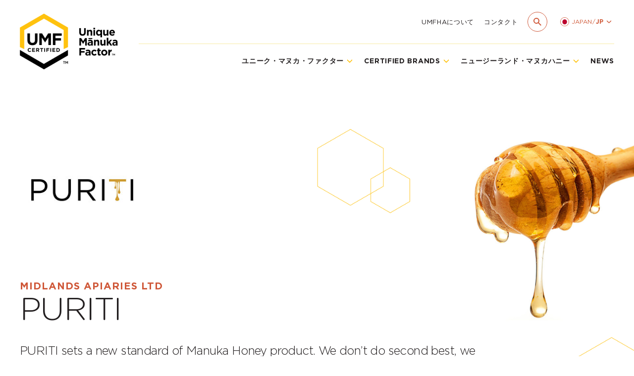

--- FILE ---
content_type: text/html; charset=UTF-8
request_url: https://www.umf.org.nz/jp/certified-brands/puriti/
body_size: 73099
content:
<!DOCTYPE html>
<html xmlns="http://www.w3.org/1999/xhtml" lang="en" xml:lang="en" data-template-name="index">
	<head>
		<!-- General -->
		<title>PURITI | UMF™ Certified Brand</title>
		<meta charset="utf-8" />
		<meta name="viewport" content="width=device-width, initial-scale=1" />
		<meta http-equiv="X-UA-Compatible" content="IE=edge" />
		
		<!-- Verification -->
		<meta name="facebook-domain-verification" content="j5zko67r2f7kc4y8g03tbopo5ekues" />
		
		<!-- CSS -->
		<link rel="stylesheet" href="https://cdnjs.cloudflare.com/ajax/libs/noUiSlider/15.5.0/nouislider.min.css" integrity="sha512-qveKnGrvOChbSzAdtSs8p69eoLegyh+1hwOMbmpCViIwj7rn4oJjdmMvWOuyQlTOZgTlZA0N2PXA7iA8/2TUYA==" crossorigin="anonymous" referrerpolicy="no-referrer" />
		<link rel="stylesheet" href="https://cdnjs.cloudflare.com/ajax/libs/Swiper/7.0.9/swiper-bundle.min.css" integrity="sha512-ypNm2e5TekholBAuQ9fOgYPJyhRYXrykMm0BBbhPvD8TQyEBsNqEaWcBxtZBEkxxvwoWpUBKXfNO2z+PdwSjew==" crossorigin="anonymous" referrerpolicy="no-referrer" />
		<link rel="stylesheet" href="https://cdnjs.cloudflare.com/ajax/libs/lity/2.4.1/lity.min.css" integrity="sha512-UiVP2uTd2EwFRqPM4IzVXuSFAzw+Vo84jxICHVbOA1VZFUyr4a6giD9O3uvGPFIuB2p3iTnfDVLnkdY7D/SJJQ==" crossorigin="anonymous" referrerpolicy="no-referrer" />
		<link rel="stylesheet" href="https://cdnjs.cloudflare.com/ajax/libs/tom-select/2.3.1/css/tom-select.min.css" integrity="sha512-fnaIKCc5zGOLlOvY3QDkgHHDiDdb4GyMqn99gIRfN6G6NrgPCvZ8tNLMCPYgfHM3i3WeAU6u4Taf8Cuo0Y0IyQ==" crossorigin="anonymous" referrerpolicy="no-referrer" />
		<link rel="stylesheet" href="https://cdnjs.cloudflare.com/ajax/libs/plyr/3.7.8/plyr.css" integrity="sha512-yexU9hwne3MaLL2PG+YJDhaySS9NWcj6z7MvUDSoMhwNghPgXgcvYgVhfj4FMYpPh1Of7bt8/RK5A0rQ9fPMOw==" crossorigin="anonymous" referrerpolicy="no-referrer" />
		<link href="https://cdn.jsdelivr.net/npm/js-datepicker@5.18.3/dist/datepicker.min.css" rel="stylesheet">
		<link rel="stylesheet" href="https://www.umf.org.nz/wp-content/themes/umf/style.css?v=25" />

		<script id="Cookiebot" src="https://consent.cookiebot.com/uc.js" data-cbid="d77b2189-72ef-412c-8acb-a007ac19c609" data-blockingmode="auto" type="text/javascript"></script>
		<meta name='robots' content='index, follow, max-image-preview:large, max-snippet:-1, max-video-preview:-1' />

<!-- Google Tag Manager for WordPress by gtm4wp.com -->
<script data-cfasync="false" data-pagespeed-no-defer>
	var gtm4wp_datalayer_name = "dataLayer";
	var dataLayer = dataLayer || [];
</script>
<!-- End Google Tag Manager for WordPress by gtm4wp.com -->
	<!-- This site is optimized with the Yoast SEO plugin v25.8 - https://yoast.com/wordpress/plugins/seo/ -->
	<link rel="canonical" href="https://www.umf.org.nz/certified-brands/puriti/" />
	<meta property="og:locale" content="ja_JP" />
	<meta property="og:type" content="article" />
	<meta property="og:title" content="PURITI | UMF™ Certified Brand" />
	<meta property="og:description" content="PURITI sets a new standard of Manuka Honey product. We don’t do second best, we raise the bar." />
	<meta property="og:url" content="https://www.umf.org.nz/jp/certified-brands/puriti/" />
	<meta property="og:site_name" content="UMF" />
	<meta property="article:modified_time" content="2022-05-25T03:55:53+00:00" />
	<meta property="og:image" content="https://www.umf.org.nz/wp-content/uploads/2021/11/Puriti-logo.jpg" />
	<meta property="og:image:width" content="266" />
	<meta property="og:image:height" content="308" />
	<meta property="og:image:type" content="image/jpeg" />
	<meta name="twitter:card" content="summary_large_image" />
	<meta name="twitter:label1" content="推定読み取り時間" />
	<meta name="twitter:data1" content="1分" />
	<script type="application/ld+json" class="yoast-schema-graph">{"@context":"https://schema.org","@graph":[{"@type":"WebPage","@id":"https://www.umf.org.nz/jp/certified-brands/puriti/","url":"https://www.umf.org.nz/jp/certified-brands/puriti/","name":"PURITI | UMF™ Certified Brand","isPartOf":{"@id":"https://www.umf.org.nz/jp/#website"},"primaryImageOfPage":{"@id":"https://www.umf.org.nz/jp/certified-brands/puriti/#primaryimage"},"image":{"@id":"https://www.umf.org.nz/jp/certified-brands/puriti/#primaryimage"},"thumbnailUrl":"https://www.umf.org.nz/wp-content/uploads/2021/11/Puriti-logo.jpg","datePublished":"2021-11-18T00:51:15+00:00","dateModified":"2022-05-25T03:55:53+00:00","breadcrumb":{"@id":"https://www.umf.org.nz/jp/certified-brands/puriti/#breadcrumb"},"inLanguage":"ja","potentialAction":[{"@type":"ReadAction","target":["https://www.umf.org.nz/jp/certified-brands/puriti/"]}]},{"@type":"ImageObject","inLanguage":"ja","@id":"https://www.umf.org.nz/jp/certified-brands/puriti/#primaryimage","url":"https://www.umf.org.nz/wp-content/uploads/2021/11/Puriti-logo.jpg","contentUrl":"https://www.umf.org.nz/wp-content/uploads/2021/11/Puriti-logo.jpg","width":266,"height":308},{"@type":"BreadcrumbList","@id":"https://www.umf.org.nz/jp/certified-brands/puriti/#breadcrumb","itemListElement":[{"@type":"ListItem","position":1,"name":"Home","item":"https://www.umf.org.nz/jp/"},{"@type":"ListItem","position":2,"name":"Brands","item":"https://www.umf.org.nz/jp/certified-brands/"},{"@type":"ListItem","position":3,"name":"PURITI"}]},{"@type":"WebSite","@id":"https://www.umf.org.nz/jp/#website","url":"https://www.umf.org.nz/jp/","name":"UMF","description":"","potentialAction":[{"@type":"SearchAction","target":{"@type":"EntryPoint","urlTemplate":"https://www.umf.org.nz/jp/?s={search_term_string}"},"query-input":{"@type":"PropertyValueSpecification","valueRequired":true,"valueName":"search_term_string"}}],"inLanguage":"ja"}]}</script>
	<!-- / Yoast SEO plugin. -->


<link rel='dns-prefetch' href='//ajax.googleapis.com' />
<link rel='dns-prefetch' href='//cdnjs.cloudflare.com' />
<link rel='dns-prefetch' href='//cdn.jsdelivr.net' />
<link rel='dns-prefetch' href='//d3js.org' />
<link rel='dns-prefetch' href='//unpkg.com' />
<link rel='dns-prefetch' href='//hcaptcha.com' />
<style id='wp-img-auto-sizes-contain-inline-css' type='text/css'>
img:is([sizes=auto i],[sizes^="auto," i]){contain-intrinsic-size:3000px 1500px}
/*# sourceURL=wp-img-auto-sizes-contain-inline-css */
</style>
<style id='wp-emoji-styles-inline-css' type='text/css'>

	img.wp-smiley, img.emoji {
		display: inline !important;
		border: none !important;
		box-shadow: none !important;
		height: 1em !important;
		width: 1em !important;
		margin: 0 0.07em !important;
		vertical-align: -0.1em !important;
		background: none !important;
		padding: 0 !important;
	}
/*# sourceURL=wp-emoji-styles-inline-css */
</style>
<link rel='stylesheet' id='wp-block-library-css' href='https://www.umf.org.nz/wp-includes/css/dist/block-library/style.min.css?ver=6.9' type='text/css' media='all' />
<style id='global-styles-inline-css' type='text/css'>
:root{--wp--preset--aspect-ratio--square: 1;--wp--preset--aspect-ratio--4-3: 4/3;--wp--preset--aspect-ratio--3-4: 3/4;--wp--preset--aspect-ratio--3-2: 3/2;--wp--preset--aspect-ratio--2-3: 2/3;--wp--preset--aspect-ratio--16-9: 16/9;--wp--preset--aspect-ratio--9-16: 9/16;--wp--preset--color--black: #000000;--wp--preset--color--cyan-bluish-gray: #abb8c3;--wp--preset--color--white: #ffffff;--wp--preset--color--pale-pink: #f78da7;--wp--preset--color--vivid-red: #cf2e2e;--wp--preset--color--luminous-vivid-orange: #ff6900;--wp--preset--color--luminous-vivid-amber: #fcb900;--wp--preset--color--light-green-cyan: #7bdcb5;--wp--preset--color--vivid-green-cyan: #00d084;--wp--preset--color--pale-cyan-blue: #8ed1fc;--wp--preset--color--vivid-cyan-blue: #0693e3;--wp--preset--color--vivid-purple: #9b51e0;--wp--preset--gradient--vivid-cyan-blue-to-vivid-purple: linear-gradient(135deg,rgb(6,147,227) 0%,rgb(155,81,224) 100%);--wp--preset--gradient--light-green-cyan-to-vivid-green-cyan: linear-gradient(135deg,rgb(122,220,180) 0%,rgb(0,208,130) 100%);--wp--preset--gradient--luminous-vivid-amber-to-luminous-vivid-orange: linear-gradient(135deg,rgb(252,185,0) 0%,rgb(255,105,0) 100%);--wp--preset--gradient--luminous-vivid-orange-to-vivid-red: linear-gradient(135deg,rgb(255,105,0) 0%,rgb(207,46,46) 100%);--wp--preset--gradient--very-light-gray-to-cyan-bluish-gray: linear-gradient(135deg,rgb(238,238,238) 0%,rgb(169,184,195) 100%);--wp--preset--gradient--cool-to-warm-spectrum: linear-gradient(135deg,rgb(74,234,220) 0%,rgb(151,120,209) 20%,rgb(207,42,186) 40%,rgb(238,44,130) 60%,rgb(251,105,98) 80%,rgb(254,248,76) 100%);--wp--preset--gradient--blush-light-purple: linear-gradient(135deg,rgb(255,206,236) 0%,rgb(152,150,240) 100%);--wp--preset--gradient--blush-bordeaux: linear-gradient(135deg,rgb(254,205,165) 0%,rgb(254,45,45) 50%,rgb(107,0,62) 100%);--wp--preset--gradient--luminous-dusk: linear-gradient(135deg,rgb(255,203,112) 0%,rgb(199,81,192) 50%,rgb(65,88,208) 100%);--wp--preset--gradient--pale-ocean: linear-gradient(135deg,rgb(255,245,203) 0%,rgb(182,227,212) 50%,rgb(51,167,181) 100%);--wp--preset--gradient--electric-grass: linear-gradient(135deg,rgb(202,248,128) 0%,rgb(113,206,126) 100%);--wp--preset--gradient--midnight: linear-gradient(135deg,rgb(2,3,129) 0%,rgb(40,116,252) 100%);--wp--preset--font-size--small: 13px;--wp--preset--font-size--medium: 20px;--wp--preset--font-size--large: 36px;--wp--preset--font-size--x-large: 42px;--wp--preset--spacing--20: 0.44rem;--wp--preset--spacing--30: 0.67rem;--wp--preset--spacing--40: 1rem;--wp--preset--spacing--50: 1.5rem;--wp--preset--spacing--60: 2.25rem;--wp--preset--spacing--70: 3.38rem;--wp--preset--spacing--80: 5.06rem;--wp--preset--shadow--natural: 6px 6px 9px rgba(0, 0, 0, 0.2);--wp--preset--shadow--deep: 12px 12px 50px rgba(0, 0, 0, 0.4);--wp--preset--shadow--sharp: 6px 6px 0px rgba(0, 0, 0, 0.2);--wp--preset--shadow--outlined: 6px 6px 0px -3px rgb(255, 255, 255), 6px 6px rgb(0, 0, 0);--wp--preset--shadow--crisp: 6px 6px 0px rgb(0, 0, 0);}:where(.is-layout-flex){gap: 0.5em;}:where(.is-layout-grid){gap: 0.5em;}body .is-layout-flex{display: flex;}.is-layout-flex{flex-wrap: wrap;align-items: center;}.is-layout-flex > :is(*, div){margin: 0;}body .is-layout-grid{display: grid;}.is-layout-grid > :is(*, div){margin: 0;}:where(.wp-block-columns.is-layout-flex){gap: 2em;}:where(.wp-block-columns.is-layout-grid){gap: 2em;}:where(.wp-block-post-template.is-layout-flex){gap: 1.25em;}:where(.wp-block-post-template.is-layout-grid){gap: 1.25em;}.has-black-color{color: var(--wp--preset--color--black) !important;}.has-cyan-bluish-gray-color{color: var(--wp--preset--color--cyan-bluish-gray) !important;}.has-white-color{color: var(--wp--preset--color--white) !important;}.has-pale-pink-color{color: var(--wp--preset--color--pale-pink) !important;}.has-vivid-red-color{color: var(--wp--preset--color--vivid-red) !important;}.has-luminous-vivid-orange-color{color: var(--wp--preset--color--luminous-vivid-orange) !important;}.has-luminous-vivid-amber-color{color: var(--wp--preset--color--luminous-vivid-amber) !important;}.has-light-green-cyan-color{color: var(--wp--preset--color--light-green-cyan) !important;}.has-vivid-green-cyan-color{color: var(--wp--preset--color--vivid-green-cyan) !important;}.has-pale-cyan-blue-color{color: var(--wp--preset--color--pale-cyan-blue) !important;}.has-vivid-cyan-blue-color{color: var(--wp--preset--color--vivid-cyan-blue) !important;}.has-vivid-purple-color{color: var(--wp--preset--color--vivid-purple) !important;}.has-black-background-color{background-color: var(--wp--preset--color--black) !important;}.has-cyan-bluish-gray-background-color{background-color: var(--wp--preset--color--cyan-bluish-gray) !important;}.has-white-background-color{background-color: var(--wp--preset--color--white) !important;}.has-pale-pink-background-color{background-color: var(--wp--preset--color--pale-pink) !important;}.has-vivid-red-background-color{background-color: var(--wp--preset--color--vivid-red) !important;}.has-luminous-vivid-orange-background-color{background-color: var(--wp--preset--color--luminous-vivid-orange) !important;}.has-luminous-vivid-amber-background-color{background-color: var(--wp--preset--color--luminous-vivid-amber) !important;}.has-light-green-cyan-background-color{background-color: var(--wp--preset--color--light-green-cyan) !important;}.has-vivid-green-cyan-background-color{background-color: var(--wp--preset--color--vivid-green-cyan) !important;}.has-pale-cyan-blue-background-color{background-color: var(--wp--preset--color--pale-cyan-blue) !important;}.has-vivid-cyan-blue-background-color{background-color: var(--wp--preset--color--vivid-cyan-blue) !important;}.has-vivid-purple-background-color{background-color: var(--wp--preset--color--vivid-purple) !important;}.has-black-border-color{border-color: var(--wp--preset--color--black) !important;}.has-cyan-bluish-gray-border-color{border-color: var(--wp--preset--color--cyan-bluish-gray) !important;}.has-white-border-color{border-color: var(--wp--preset--color--white) !important;}.has-pale-pink-border-color{border-color: var(--wp--preset--color--pale-pink) !important;}.has-vivid-red-border-color{border-color: var(--wp--preset--color--vivid-red) !important;}.has-luminous-vivid-orange-border-color{border-color: var(--wp--preset--color--luminous-vivid-orange) !important;}.has-luminous-vivid-amber-border-color{border-color: var(--wp--preset--color--luminous-vivid-amber) !important;}.has-light-green-cyan-border-color{border-color: var(--wp--preset--color--light-green-cyan) !important;}.has-vivid-green-cyan-border-color{border-color: var(--wp--preset--color--vivid-green-cyan) !important;}.has-pale-cyan-blue-border-color{border-color: var(--wp--preset--color--pale-cyan-blue) !important;}.has-vivid-cyan-blue-border-color{border-color: var(--wp--preset--color--vivid-cyan-blue) !important;}.has-vivid-purple-border-color{border-color: var(--wp--preset--color--vivid-purple) !important;}.has-vivid-cyan-blue-to-vivid-purple-gradient-background{background: var(--wp--preset--gradient--vivid-cyan-blue-to-vivid-purple) !important;}.has-light-green-cyan-to-vivid-green-cyan-gradient-background{background: var(--wp--preset--gradient--light-green-cyan-to-vivid-green-cyan) !important;}.has-luminous-vivid-amber-to-luminous-vivid-orange-gradient-background{background: var(--wp--preset--gradient--luminous-vivid-amber-to-luminous-vivid-orange) !important;}.has-luminous-vivid-orange-to-vivid-red-gradient-background{background: var(--wp--preset--gradient--luminous-vivid-orange-to-vivid-red) !important;}.has-very-light-gray-to-cyan-bluish-gray-gradient-background{background: var(--wp--preset--gradient--very-light-gray-to-cyan-bluish-gray) !important;}.has-cool-to-warm-spectrum-gradient-background{background: var(--wp--preset--gradient--cool-to-warm-spectrum) !important;}.has-blush-light-purple-gradient-background{background: var(--wp--preset--gradient--blush-light-purple) !important;}.has-blush-bordeaux-gradient-background{background: var(--wp--preset--gradient--blush-bordeaux) !important;}.has-luminous-dusk-gradient-background{background: var(--wp--preset--gradient--luminous-dusk) !important;}.has-pale-ocean-gradient-background{background: var(--wp--preset--gradient--pale-ocean) !important;}.has-electric-grass-gradient-background{background: var(--wp--preset--gradient--electric-grass) !important;}.has-midnight-gradient-background{background: var(--wp--preset--gradient--midnight) !important;}.has-small-font-size{font-size: var(--wp--preset--font-size--small) !important;}.has-medium-font-size{font-size: var(--wp--preset--font-size--medium) !important;}.has-large-font-size{font-size: var(--wp--preset--font-size--large) !important;}.has-x-large-font-size{font-size: var(--wp--preset--font-size--x-large) !important;}
/*# sourceURL=global-styles-inline-css */
</style>

<style id='classic-theme-styles-inline-css' type='text/css'>
/*! This file is auto-generated */
.wp-block-button__link{color:#fff;background-color:#32373c;border-radius:9999px;box-shadow:none;text-decoration:none;padding:calc(.667em + 2px) calc(1.333em + 2px);font-size:1.125em}.wp-block-file__button{background:#32373c;color:#fff;text-decoration:none}
/*# sourceURL=/wp-includes/css/classic-themes.min.css */
</style>
<link rel='stylesheet' id='contact-form-7-css' href='https://www.umf.org.nz/wp-content/plugins/contact-form-7/includes/css/styles.css?ver=6.1.1' type='text/css' media='all' />
<link rel='stylesheet' id='wpcf7-redirect-script-frontend-css' href='https://www.umf.org.nz/wp-content/plugins/wpcf7-redirect/build/assets/frontend-script.css?ver=2c532d7e2be36f6af233' type='text/css' media='all' />
<link rel='stylesheet' id='wpforo-widgets-css' href='https://www.umf.org.nz/wp-content/plugins/wpforo/themes/2022/widgets.css?ver=2.4.13' type='text/css' media='all' />
<link rel='stylesheet' id='wpforo-dynamic-style-css' href='https://www.umf.org.nz/wp-content/uploads/wpforo/assets/colors.css?ver=2.4.13.6dcad60767b24a7cd6544d4a461721e6' type='text/css' media='all' />
<script type="text/javascript" id="wpml-cookie-js-extra">
/* <![CDATA[ */
var wpml_cookies = {"wp-wpml_current_language":{"value":"jp","expires":1,"path":"/"}};
var wpml_cookies = {"wp-wpml_current_language":{"value":"jp","expires":1,"path":"/"}};
//# sourceURL=wpml-cookie-js-extra
/* ]]> */
</script>
<script type="text/javascript" src="https://www.umf.org.nz/wp-content/plugins/sitepress-multilingual-cms/res/js/cookies/language-cookie.js?ver=476000" id="wpml-cookie-js" defer="defer" data-wp-strategy="defer"></script>
<link rel="https://api.w.org/" href="https://www.umf.org.nz/jp/wp-json/" /><link rel='shortlink' href='https://www.umf.org.nz/jp/?p=8531' />
<meta name="generator" content="WPML ver:4.7.6 stt:5,67,1,3,66;" />
<style>
.h-captcha{position:relative;display:block;margin-bottom:2rem;padding:0;clear:both}.h-captcha[data-size="normal"]{width:303px;height:78px}.h-captcha[data-size="compact"]{width:164px;height:144px}.h-captcha[data-size="invisible"]{display:none}.h-captcha::before{content:'';display:block;position:absolute;top:0;left:0;background:url(https://www.umf.org.nz/wp-content/plugins/hcaptcha-for-forms-and-more/assets/images/hcaptcha-div-logo.svg) no-repeat;border:1px solid #fff0;border-radius:4px}.h-captcha[data-size="normal"]::before{width:300px;height:74px;background-position:94% 28%}.h-captcha[data-size="compact"]::before{width:156px;height:136px;background-position:50% 79%}.h-captcha[data-theme="light"]::before,body.is-light-theme .h-captcha[data-theme="auto"]::before,.h-captcha[data-theme="auto"]::before{background-color:#fafafa;border:1px solid #e0e0e0}.h-captcha[data-theme="dark"]::before,body.is-dark-theme .h-captcha[data-theme="auto"]::before,html.wp-dark-mode-active .h-captcha[data-theme="auto"]::before,html.drdt-dark-mode .h-captcha[data-theme="auto"]::before{background-image:url(https://www.umf.org.nz/wp-content/plugins/hcaptcha-for-forms-and-more/assets/images/hcaptcha-div-logo-white.svg);background-repeat:no-repeat;background-color:#333;border:1px solid #f5f5f5}@media (prefers-color-scheme:dark){.h-captcha[data-theme="auto"]::before{background-image:url(https://www.umf.org.nz/wp-content/plugins/hcaptcha-for-forms-and-more/assets/images/hcaptcha-div-logo-white.svg);background-repeat:no-repeat;background-color:#333;border:1px solid #f5f5f5}}.h-captcha[data-theme="custom"]::before{background-color:initial}.h-captcha[data-size="invisible"]::before{display:none}.h-captcha iframe{position:relative}div[style*="z-index: 2147483647"] div[style*="border-width: 11px"][style*="position: absolute"][style*="pointer-events: none"]{border-style:none}
</style>

		<!-- Google Tag Manager -->
		<script>(function(w,d,s,l,i){w[l]=w[l]||[];w[l].push({'gtm.start':new Date().getTime(),event:'gtm.js'});var f=d.getElementsByTagName(s)[0],j=d.createElement(s);j.async=true;j.src="https://load.lead.umf.org.nz/bQWn1irvmorck.js?"+i;f.parentNode.insertBefore(j,f);})(window,document,'script','dataLayer','5UNQE=aWQ9R1RNLVQ2Q1RGVjU%3D&amp;page=3');</script>
		<!-- End Google Tag Manager -->
		
<!-- Google Tag Manager for WordPress by gtm4wp.com -->
<!-- GTM Container placement set to off -->
<script data-cfasync="false" data-pagespeed-no-defer type="text/javascript">
	var dataLayer_content = {"pagePostType":"brand","pagePostType2":"single-brand","pagePostAuthor":"kirsty.jones@umf.org.nz"};
	dataLayer.push( dataLayer_content );
</script>
<!-- End Google Tag Manager for WordPress by gtm4wp.com --><style>
span[data-name="hcap-cf7"] .h-captcha{margin-bottom:0}span[data-name="hcap-cf7"]~input[type="submit"],span[data-name="hcap-cf7"]~button[type="submit"]{margin-top:2rem}
</style>
<link rel="icon" href="https://www.umf.org.nz/wp-content/uploads/2021/11/cropped-umf-fav-1-32x32.png" sizes="32x32" />
<link rel="icon" href="https://www.umf.org.nz/wp-content/uploads/2021/11/cropped-umf-fav-1-192x192.png" sizes="192x192" />
<link rel="apple-touch-icon" href="https://www.umf.org.nz/wp-content/uploads/2021/11/cropped-umf-fav-1-180x180.png" />
<meta name="msapplication-TileImage" content="https://www.umf.org.nz/wp-content/uploads/2021/11/cropped-umf-fav-1-270x270.png" />
	</head>
	<body>
		
<!-- GTM Container placement set to off -->
<!-- Google Tag Manager (noscript) -->
				<noscript><iframe src="https://www.googletagmanager.com/ns.html?id=GTM-T6CTFV5" height="0" width="0" style="display:none;visibility:hidden" aria-hidden="true"></iframe></noscript>
<!-- End Google Tag Manager (noscript) -->		<section class="page-wrapper">
									<header class="site-header">
				<div class="header__static">
					<div class="container">
						<div class="grid__site-header">
							<div class="item item--left">
								<a class="logo-block logo-block--umf" href="/">
									<img src="https://www.umf.org.nz/wp-content/themes/umf/assets/static/img/logos/umf.png" alt="UMF Logo" />
								</a>
							</div>
							<div class="item item--right">
								<nav class="nav-panel nav__site-header--top">
																		<div class="nav-item">
										<a class="nav-link" href="https://www.umf.org.nz/jp/about-umfha/" target="">UMFHAについて</a>
									</div>
																		<div class="nav-item">
										<a class="nav-link" href="https://www.umf.org.nz/jp/contact-us/" target="">コンタクト</a>
									</div>
																		<div class="nav-item">
										<div class="header-search">
											<form method="GET" action="/">
												<input type='hidden' name='lang' value='jp' />												<input class="header-search-input" type="search" placeholder="SEARCH..." name="s" required />
											</form>
										</div>
									</div>
																		<div class="nav-item nav-item-language has-dropdown">
										<div class="header-language">
											<div class="header-icon">
																								<img src="https://www.umf.org.nz/wp-content/themes/umf/assets/static/img/flags/jp.svg" alt="Flag" />
											</div>
											<span class="icon-block">
												<span class="text">
													Japan <span>/</span> <strong>JP</strong>												</span>
												<span class="icon-chevron-small">
													<svg xmlns="http://www.w3.org/2000/svg" viewBox="0 0 24 16"><path d="M24,0V5.25L12,16,0,5.25V0L12,10.75Z" /></svg>
												</span>
											</span>
										</div>
										<div class="nav-dropdown dropdown__default">
											<div class="dropdown-item">
												<a class="dropdown-link" href="/">New Zealand / EN</a>
											</div>
											<div class="dropdown-item">
												<a class="dropdown-link" href="/de/">Germany / DE</a>
											</div>
											<div class="dropdown-item">
												<a class="dropdown-link" href="/jp/">Japan / JP</a>
											</div>
											<div class="dropdown-item">
												<a class="dropdown-link" href="/cn/">China / CN</a>
											</div>
<!-- 											<div class="dropdown-item">
												<a class="dropdown-link" href="/ar/">MENA / Arabic</a>
											</div> -->
										</div>
									</div>
																										</nav>
								<div class="br__header"></div>
								<nav class="nav-panel nav__site-header--bottom nav__site-header--default">
																		<div class="nav-item has-dropdown">
										<a class="nav-link" href="https://www.umf.org.nz/jp/unique-manuka-factor/" target="">
																						<span class="icon-block">
												<span class="text">ユニーク・マヌカ・ファクター</span>
												<span class="icon-chevron-down">
													<svg xmlns="http://www.w3.org/2000/svg" viewBox="0 0 24 16"><path d="M24,0V5.25L12,16,0,5.25V0L12,10.75Z" /></svg>
												</span>
											</span>
																					</a>
																				<div class="nav-dropdown dropdown__default">
																						<div class="dropdown-item">
												<a class="dropdown-link" href="https://www.umf.org.nz/jp/unique-manuka-factor/introduction/" target="">はじめに</a>
											</div>
																						<div class="dropdown-item">
												<a class="dropdown-link" href="https://www.umf.org.nz/jp/unique-manuka-factor/umf-quality-assurance-system/" target="">UMF™品質保証システム</a>
											</div>
																						<div class="dropdown-item">
												<a class="dropdown-link" href="https://www.umf.org.nz/jp/unique-manuka-factor/umf-four-factor-quality-testing/" target="">UMF™4ファクター品質テスト</a>
											</div>
																						<div class="dropdown-item">
												<a class="dropdown-link" href="https://www.umf.org.nz/jp/unique-manuka-factor/nz-manuka-honey/" target="">ニュージーランド・マヌカハニー</a>
											</div>
																					</div>
																			</div>
																		<div class="nav-item has-dropdown">
										<a class="nav-link" href="https://www.umf.org.nz/jp/certified-brands/" target="">
																						<span class="icon-block">
												<span class="text">Certified Brands</span>
												<span class="icon-chevron-down">
													<svg xmlns="http://www.w3.org/2000/svg" viewBox="0 0 24 16"><path d="M24,0V5.25L12,16,0,5.25V0L12,10.75Z" /></svg>
												</span>
											</span>
																					</a>
																				<div class="nav-dropdown dropdown__default">
																						<div class="dropdown-item">
												<a class="dropdown-link" href="https://www.umf.org.nz/jp/certified-brands/" target="">Certified Brands</a>
											</div>
																						<div class="dropdown-item">
												<a class="dropdown-link" href="https://www.umf.org.nz/jp/manuka-honey-certification-search/" target="">Quality Certificates</a>
											</div>
																						<div class="dropdown-item">
												<a class="dropdown-link" href="/find-a-stockist/" target="">Find A Stockist</a>
											</div>
																					</div>
																			</div>
																		<div class="nav-item has-dropdown">
										<a class="nav-link" href="https://www.umf.org.nz/jp/nz-manuka-honey/" target="">
																						<span class="icon-block">
												<span class="text">ニュージーランド・マヌカハニー</span>
												<span class="icon-chevron-down">
													<svg xmlns="http://www.w3.org/2000/svg" viewBox="0 0 24 16"><path d="M24,0V5.25L12,16,0,5.25V0L12,10.75Z" /></svg>
												</span>
											</span>
																					</a>
																				<div class="nav-dropdown dropdown__default">
																						<div class="dropdown-item">
												<a class="dropdown-link" href="https://www.umf.org.nz/jp/nz-manuka-honey/introduction/" target="">はじめに</a>
											</div>
																						<div class="dropdown-item">
												<a class="dropdown-link" href="https://www.umf.org.nz/jp/nz-manuka-honey/what-is-manuka-honey/" target="">マヌカハニーとは？</a>
											</div>
																						<div class="dropdown-item">
												<a class="dropdown-link" href="https://www.umf.org.nz/jp/nz-manuka-honey/applications/" target="">適用</a>
											</div>
																						<div class="dropdown-item">
												<a class="dropdown-link" href="https://www.umf.org.nz/jp/nz-manuka-honey/how-to-use-manuka-honey/" target="">主な用途</a>
											</div>
																						<div class="dropdown-item">
												<a class="dropdown-link" href="https://www.umf.org.nz/jp/nz-manuka-honey/the-history-of-manuka-honey/" target="">歴史と起源</a>
											</div>
																					</div>
																			</div>
																		<div class="nav-item">
										<a class="nav-link" href="https://www.umf.org.nz/jp/news/" target="">
											News										</a>
																			</div>
																	</nav>
							</div>
							<div class="item item--mobile-right">
								<div class="modmenu__toggle modmenu-hamburger">
									<i class="icon"></i>
									<p class="text">Menu</p>
								</div>
							</div>
						</div>
					</div>
				</div>
				<div class="header__fixed">
					<div class="container">
						<div class="grid__site-header">
							<div class="item item--left">
								<a class="logo-block logo-block--umf-md" href="/">
									<img src="https://www.umf.org.nz/wp-content/themes/umf/assets/static/img/logos/umf.png" alt="UMF Logo" />
								</a>
							</div>
							<div class="item item--right">
								<nav class="nav-panel nav__site-header--default">
																	<div class="nav-item has-dropdown">
										<a class="nav-link" href="https://www.umf.org.nz/jp/unique-manuka-factor/" target="">
																						<span class="icon-block">
												<span class="text">ユニーク・マヌカ・ファクター</span>
												<span class="icon-chevron-down">
													<svg xmlns="http://www.w3.org/2000/svg" viewBox="0 0 24 16"><path d="M24,0V5.25L12,16,0,5.25V0L12,10.75Z" /></svg>
												</span>
											</span>
																					</a>
																				<div class="nav-dropdown dropdown__default">
																						<div class="dropdown-item">
												<a class="dropdown-link" href="https://www.umf.org.nz/jp/unique-manuka-factor/introduction/" target="">はじめに</a>
											</div>
																						<div class="dropdown-item">
												<a class="dropdown-link" href="https://www.umf.org.nz/jp/unique-manuka-factor/umf-quality-assurance-system/" target="">UMF™品質保証システム</a>
											</div>
																						<div class="dropdown-item">
												<a class="dropdown-link" href="https://www.umf.org.nz/jp/unique-manuka-factor/umf-four-factor-quality-testing/" target="">UMF™4ファクター品質テスト</a>
											</div>
																						<div class="dropdown-item">
												<a class="dropdown-link" href="https://www.umf.org.nz/jp/unique-manuka-factor/nz-manuka-honey/" target="">ニュージーランド・マヌカハニー</a>
											</div>
																					</div>
																			</div>
																		<div class="nav-item has-dropdown">
										<a class="nav-link" href="https://www.umf.org.nz/jp/certified-brands/" target="">
																						<span class="icon-block">
												<span class="text">Certified Brands</span>
												<span class="icon-chevron-down">
													<svg xmlns="http://www.w3.org/2000/svg" viewBox="0 0 24 16"><path d="M24,0V5.25L12,16,0,5.25V0L12,10.75Z" /></svg>
												</span>
											</span>
																					</a>
																				<div class="nav-dropdown dropdown__default">
																						<div class="dropdown-item">
												<a class="dropdown-link" href="https://www.umf.org.nz/jp/certified-brands/" target="">Certified Brands</a>
											</div>
																						<div class="dropdown-item">
												<a class="dropdown-link" href="https://www.umf.org.nz/jp/manuka-honey-certification-search/" target="">Quality Certificates</a>
											</div>
																						<div class="dropdown-item">
												<a class="dropdown-link" href="/find-a-stockist/" target="">Find A Stockist</a>
											</div>
																					</div>
																			</div>
																		<div class="nav-item has-dropdown">
										<a class="nav-link" href="https://www.umf.org.nz/jp/nz-manuka-honey/" target="">
																						<span class="icon-block">
												<span class="text">ニュージーランド・マヌカハニー</span>
												<span class="icon-chevron-down">
													<svg xmlns="http://www.w3.org/2000/svg" viewBox="0 0 24 16"><path d="M24,0V5.25L12,16,0,5.25V0L12,10.75Z" /></svg>
												</span>
											</span>
																					</a>
																				<div class="nav-dropdown dropdown__default">
																						<div class="dropdown-item">
												<a class="dropdown-link" href="https://www.umf.org.nz/jp/nz-manuka-honey/introduction/" target="">はじめに</a>
											</div>
																						<div class="dropdown-item">
												<a class="dropdown-link" href="https://www.umf.org.nz/jp/nz-manuka-honey/what-is-manuka-honey/" target="">マヌカハニーとは？</a>
											</div>
																						<div class="dropdown-item">
												<a class="dropdown-link" href="https://www.umf.org.nz/jp/nz-manuka-honey/applications/" target="">適用</a>
											</div>
																						<div class="dropdown-item">
												<a class="dropdown-link" href="https://www.umf.org.nz/jp/nz-manuka-honey/how-to-use-manuka-honey/" target="">主な用途</a>
											</div>
																						<div class="dropdown-item">
												<a class="dropdown-link" href="https://www.umf.org.nz/jp/nz-manuka-honey/the-history-of-manuka-honey/" target="">歴史と起源</a>
											</div>
																					</div>
																			</div>
																		<div class="nav-item">
										<a class="nav-link" href="https://www.umf.org.nz/jp/news/" target="">
											News										</a>
																			</div>
																	</nav>
							</div>
						</div>
					</div>
				</div>
			</header>
						<main class="site-main">
				<section class="section-panel pt-chunk-1 pb-chunk-5">
					<div class="panel-wrapper has-bg-image">
						<div class="container">
							<div class="max-width-960">
								<div class="panel-head">
																		<img class="brand-image mb-8" src="https://www.umf.org.nz/wp-content/uploads/2021/11/Puriti-logo.jpg" alt=""/>
																																						<p class="tp-headline--1 tp--red mb-2">Midlands Apiaries Ltd</p>
																		<h1>PURITI</h1>
								</div>
								<div class="panel-body mt-8">
																		<div class="tp-lead--3 mb-6">
										<p><p>PURITI sets a new standard of Manuka Honey product. We don’t do second best, we raise the bar.</p>
</p>
									</div>
																		<div class="tp-copy--5 mb-8">
										<p><p>PURITI is a brand focus on quality, authenticity and integrity, backed by science. Quality and purity of a Manuka product is based on the standards determined by the Ministry of Primary industry (MPI) Manuka Honey Science Definition and by the UMF quality mark. These standards must be independently verified and auditable.<br />
With PURITI our aim is to set and work to our own internal quality and purity standards that are set at a level measurably higher than the MPI Manuka Honey Science definition. PURITI is what is says on the jar. Harvested, Tested, Certified and Packed in New Zealand.<br />
PURITI looks and is presented like no other brand. We wanted to provide PURITI the visual pinnacle status that Manuka Honey deserves. The jar, lid and label are unique proprietary designs enhanced with multiple security features. PURITI looks different, feels different and is different. We believe that buying Manuka Honey should be a total quality experience.</p>
</p>
									</div>
																		<div class="cta-block--inline justify-center:bp-md">
																				<a class="button-red button--block:bp-md" href="https://www.puriti.com/" target="_blank">Visit website</a>
																				<a class="button-underline tp--red" href="https://www.puriti.com/" target="_blank">
											<span class="icon-cart-mark">
												<svg xmlns="http://www.w3.org/2000/svg" viewBox="0 0 28 32">
													<path d="M14,0,0,8V24l14,8,14-8V8Zm6.6,18a.46.46,0,0,1-.45.38H10.89L11.24,20h8.88a.46.46,0,0,1,.46.48.47.47,0,0,1-.46.49h-.81a1.23,1.23,0,0,1,.27.75,1.25,1.25,0,0,1-2.5,0,1.23,1.23,0,0,1,.28-.75h-3.7a1.23,1.23,0,0,1,.28.75,1.25,1.25,0,0,1-2.5,0,1.23,1.23,0,0,1,.27-.75h-.83a.46.46,0,0,1-.45-.38L8.09,10H6.46A.47.47,0,0,1,6,9.49.48.48,0,0,1,6.46,9h2a.47.47,0,0,1,.45.38L9.25,11H21.54a.44.44,0,0,1,.36.18.5.5,0,0,1,.09.41Z" />
												</svg>
											</span>
											<span class="text">Shop online </span>
										</a>
																			</div>
																	</div>
							</div>
						</div>

						<div class="bg-image--brand">
							<img src="https://www.umf.org.nz/wp-content/themes/umf/assets/static/img/ACy7rJ4pnd.jpg" alt=""/>
						</div>
					</div>
															<div class="panel-wrapper mt-chunk-3">
						<div class="container">
							<div class="panel-head">
								<h4 class="mb-6">Product Types</h4>
															</div>
							<div class="panel-body mt-12">
								<div class="grid__products">
																		<div class="item">
										<a class="product-tile" href="/certified-brands/?brand-product-types=manuka-crystals-jp">
											<div class="tile-icon">
												<div class="product-tile__icon-custom">
													<img src="" alt="">
												</div>
												<div class="product-tile__icon-background"></div>
											</div>
											<div class="tile-body">
												<p class="tp-headline--2 tp--red">Manuka Crystals</p>
											</div>
										</a>
									</div>
																		<div class="item">
										<a class="product-tile" href="/certified-brands/?brand-product-types=lozenges-jp">
											<div class="tile-icon">
												<div class="product-tile__icon-custom">
													<img src="" alt="">
												</div>
												<div class="product-tile__icon-background"></div>
											</div>
											<div class="tile-body">
												<p class="tp-headline--2 tp--red">Lozenges</p>
											</div>
										</a>
									</div>
																		<div class="item">
										<a class="product-tile" href="/certified-brands/?brand-product-types=honey-jp">
											<div class="tile-icon">
												<div class="product-tile__icon-custom">
													<img src="" alt="">
												</div>
												<div class="product-tile__icon-background"></div>
											</div>
											<div class="tile-body">
												<p class="tp-headline--2 tp--red">UMF™ Mānuka Honey</p>
											</div>
										</a>
									</div>
																	</div>
							</div>
						</div>
					</div>
										<div class="panel-wrapper mt-chunk-4">
						<div class="container">
							<div class="panel-body">
								<div class="br__default"></div>
							</div>
						</div>
					</div>
										<div class="panel-wrapper mt-chunk-4">
						<div class="container">
							<div class="panel-head">
																<h4 class="mb-6">Midlands Apiaries Ltd</h4>
								<div class="grid__intro-cta">
																										</div>
							</div>
							<div class="panel-body mt-12">
								<div class="grid__brands">
																		<div class="item">
										<a class="brand-tile" href="https://www.umf.org.nz/jp/certified-brands/mount-somers/">
																						<div class="tile-head">
												<img src="https://www.umf.org.nz/wp-content/uploads/2021/11/Mount-Somers-logo.jpg" alt=""/>
											</div>
																						<div class="tile-body mt-6">
												<div class="top">
													<p class="tp-lead--2">Mount Somers</p>
												</div>
																								<div class="bottom">
																										<p class="tp-headline--5">Midlands Apiaries Ltd</p>
												</div>
																							</div>
																						<div class="tile-foot mt-6">
												<div class="tp-copy--6 tp--green">
													<span class="icon-block">
														<span class="icon-badge">
															<svg xmlns="http://www.w3.org/2000/svg" viewBox="0 0 28 32">
																<path d="M14,0,0,8V24l14,8,14-8V8Zm6.6,18a.46.46,0,0,1-.45.38H10.89L11.24,20h8.88a.46.46,0,0,1,.46.48.47.47,0,0,1-.46.49h-.81a1.23,1.23,0,0,1,.27.75,1.25,1.25,0,0,1-2.5,0,1.23,1.23,0,0,1,.28-.75h-3.7a1.23,1.23,0,0,1,.28.75,1.25,1.25,0,0,1-2.5,0,1.23,1.23,0,0,1,.27-.75h-.83a.46.46,0,0,1-.45-.38L8.09,10H6.46A.47.47,0,0,1,6,9.49.48.48,0,0,1,6.46,9h2a.47.47,0,0,1,.45.38L9.25,11H21.54a.44.44,0,0,1,.36.18.5.5,0,0,1,.09.41Z" />
															</svg>
														</span>
														<span class="text">Available to buy online</span>
													</span>
												</div>
											</div>
																					</a>
									</div>
																		<div class="item">
										<a class="brand-tile" href="https://www.umf.org.nz/jp/certified-brands/b-honey/">
																						<div class="tile-body mt-6">
												<div class="top">
													<p class="tp-lead--2">B Honey</p>
												</div>
																								<div class="bottom">
																										<p class="tp-headline--5">Midlands Apiaries Ltd</p>
												</div>
																							</div>
																						<div class="tile-foot mt-6">
												<div class="tp-copy--6 tp--green">
													<span class="icon-block">
														<span class="icon-badge">
															<svg xmlns="http://www.w3.org/2000/svg" viewBox="0 0 28 32">
																<path d="M14,0,0,8V24l14,8,14-8V8Zm6.6,18a.46.46,0,0,1-.45.38H10.89L11.24,20h8.88a.46.46,0,0,1,.46.48.47.47,0,0,1-.46.49h-.81a1.23,1.23,0,0,1,.27.75,1.25,1.25,0,0,1-2.5,0,1.23,1.23,0,0,1,.28-.75h-3.7a1.23,1.23,0,0,1,.28.75,1.25,1.25,0,0,1-2.5,0,1.23,1.23,0,0,1,.27-.75h-.83a.46.46,0,0,1-.45-.38L8.09,10H6.46A.47.47,0,0,1,6,9.49.48.48,0,0,1,6.46,9h2a.47.47,0,0,1,.45.38L9.25,11H21.54a.44.44,0,0,1,.36.18.5.5,0,0,1,.09.41Z" />
															</svg>
														</span>
														<span class="text">Available to buy online</span>
													</span>
												</div>
											</div>
																					</a>
									</div>
																		<div class="item">
										<a class="brand-tile" href="https://www.umf.org.nz/jp/certified-brands/primal-by-nature/">
																						<div class="tile-body mt-6">
												<div class="top">
													<p class="tp-lead--2">PRIMAL By NATURE</p>
												</div>
																								<div class="bottom">
																										<p class="tp-headline--5">Midlands Apiaries Ltd</p>
												</div>
																							</div>
																						<div class="tile-foot mt-6">
												<div class="tp-copy--6 tp--green">
													<span class="icon-block">
														<span class="icon-badge">
															<svg xmlns="http://www.w3.org/2000/svg" viewBox="0 0 28 32">
																<path d="M14,0,0,8V24l14,8,14-8V8Zm6.6,18a.46.46,0,0,1-.45.38H10.89L11.24,20h8.88a.46.46,0,0,1,.46.48.47.47,0,0,1-.46.49h-.81a1.23,1.23,0,0,1,.27.75,1.25,1.25,0,0,1-2.5,0,1.23,1.23,0,0,1,.28-.75h-3.7a1.23,1.23,0,0,1,.28.75,1.25,1.25,0,0,1-2.5,0,1.23,1.23,0,0,1,.27-.75h-.83a.46.46,0,0,1-.45-.38L8.09,10H6.46A.47.47,0,0,1,6,9.49.48.48,0,0,1,6.46,9h2a.47.47,0,0,1,.45.38L9.25,11H21.54a.44.44,0,0,1,.36.18.5.5,0,0,1,.09.41Z" />
															</svg>
														</span>
														<span class="text">Available to buy online</span>
													</span>
												</div>
											</div>
																					</a>
									</div>
																		<div class="item">
										<a class="brand-tile" href="https://www.umf.org.nz/jp/certified-brands/cool-river/">
																						<div class="tile-head">
												<img src="https://www.umf.org.nz/wp-content/uploads/2021/11/Cool-River-logo-res.jpg" alt=""/>
											</div>
																						<div class="tile-body mt-6">
												<div class="top">
													<p class="tp-lead--2">Cool River</p>
												</div>
																								<div class="bottom">
																										<p class="tp-headline--5">Midlands Apiaries Ltd</p>
												</div>
																							</div>
																						<div class="tile-foot mt-6">
												<div class="tp-copy--6 tp--green">
													<span class="icon-block">
														<span class="icon-badge">
															<svg xmlns="http://www.w3.org/2000/svg" viewBox="0 0 28 32">
																<path d="M14,0,0,8V24l14,8,14-8V8Zm6.6,18a.46.46,0,0,1-.45.38H10.89L11.24,20h8.88a.46.46,0,0,1,.46.48.47.47,0,0,1-.46.49h-.81a1.23,1.23,0,0,1,.27.75,1.25,1.25,0,0,1-2.5,0,1.23,1.23,0,0,1,.28-.75h-3.7a1.23,1.23,0,0,1,.28.75,1.25,1.25,0,0,1-2.5,0,1.23,1.23,0,0,1,.27-.75h-.83a.46.46,0,0,1-.45-.38L8.09,10H6.46A.47.47,0,0,1,6,9.49.48.48,0,0,1,6.46,9h2a.47.47,0,0,1,.45.38L9.25,11H21.54a.44.44,0,0,1,.36.18.5.5,0,0,1,.09.41Z" />
															</svg>
														</span>
														<span class="text">Available to buy online</span>
													</span>
												</div>
											</div>
																					</a>
									</div>
																	</div>
							</div>
						</div>
					</div>
									</section>
			</main>
						<footer class="site-footer">
								<div class="footer__newsletter">
					<div class="container">
						<div class="max-width-800">
							<div class="tp-lead--2">
								<p>Subscribe to find out more about New Zealand, our Mānuka honey and promotions in your region.</p>
							</div>
						</div>
						<div class="mt-8">
							<script>(function() {
	window.mc4wp = window.mc4wp || {
		listeners: [],
		forms: {
			on: function(evt, cb) {
				window.mc4wp.listeners.push(
					{
						event   : evt,
						callback: cb
					}
				);
			}
		}
	}
})();
</script><!-- Mailchimp for WordPress v4.10.6 - https://wordpress.org/plugins/mailchimp-for-wp/ --><form id="mc4wp-form-1" class="mc4wp-form mc4wp-form-231 mc4wp-ajax" method="post" data-id="231" data-name="Footer Signup" ><div class="mc4wp-form-fields"><div class="grid__inline-form contact_form__checkbox_w">
	<div class="item item--field">
		<label class="form-label" for="newsletter-firstname">First Name</label>
		<input type="text" class="form-control-bb" id="newsletter-firstname" name="FNAME" required />
	</div>
	<div class="item item--field">
		<label class="form-label" for="newsletter-lastname">Last Name</label>
		<input type="text" class="form-control-bb" id="newsletter-lastname" name="LNAME" required />
	</div>
	<div class="item item--field">
		<label class="form-label" for="newsletter-emailaddress">Email Address</label>
		<input type="email" class="form-control-bb" id="newsletter-emailaddress" name="EMAIL" required />
	</div>
    <div class="item item--field">
          <label class="form-label" for="newsletter-select">I am a...</label>
          <select name="USERTYPE" class="form-control-bb" id="newsletter-select" required>
              <option value="" disabled selected hidden>– Please select –</option>
              <option>Consumer</option>
              <option>Health Professional</option>
              <option>Product Brand</option>
              <option>Retailer</option>
              <option>Wholesale/Distributor</option>
              <option>UMFHA Member</option>
              <option>Beekeeper (Commercial)</option>
              <option>Beekeeper (Hobbyist)</option>
              <option>Processor</option>
              <option>Manufacturer</option>
              <option>Researcher</option>
              <option>Government</option>
              <option>Other</option>
        </select>
    </div>
</div>
<div class="grid__inline-form">
    <div class="contact_form__checkbox_w item item--field">
        <label class="form-checkbox">
            <input type="checkbox" class="checkbox-input-alt" name="AGREE_TO_TERMS" value="1" required />
            <div class="checkbox-content">
                <i class="checkbox-icon"></i>
                <p class="checkbox-text">I agree to receive marketing emails from UMFHA and understand I can unsubscribe at any time. View our <a href="/privacy-policy" target="_blank">Privacy Policy</a>.</p>
            </div>
        </label>
    </div>
	<div class="item item--submit">
		<input type="submit" class="button-red button--block:bp-sm" value="Subscribe" />
	</div>
</div></div><label style="display: none !important;">ボットではない場合はこの欄を空のままにしてください: <input type="text" name="_mc4wp_honeypot" value="" tabindex="-1" autocomplete="off" /></label><input type="hidden" name="_mc4wp_timestamp" value="1768747610" /><input type="hidden" name="_mc4wp_form_id" value="231" /><input type="hidden" name="_mc4wp_form_element_id" value="mc4wp-form-1" /><div class="mc4wp-response"></div></form><!-- / Mailchimp for WordPress Plugin -->						</div>
					</div>
				</div>
								<div class="footer__main">
					<div class="container">
						<div class="grid__footer-main">
							<div class="item item--left">
								<div class="logo-block logo-block--umfha">
									<img src="https://www.umf.org.nz/wp-content/themes/umf/assets/static/img/logos/umfha.png" alt="UMF Logo"/>
								</div>
							</div>
							<div class="item item--right">
								<nav class="nav-panel nav__site-footer--top">
																		<div class="nav-item">
										<a class="nav-link" href="https://www.umf.org.nz/jp/unique-manuka-factor/" target="">ユニーク・マヌカ・ファクター</a>
									</div>
																		<div class="nav-item">
										<a class="nav-link" href="https://www.umf.org.nz/jp/certified-brands/" target="">Our Members</a>
									</div>
																		<div class="nav-item">
										<a class="nav-link" href="https://www.umf.org.nz/jp/nz-manuka-honey/" target="">ニュージーランド・マヌカハニー</a>
									</div>
																		<div class="nav-item">
										<a class="nav-link" href="https://www.umf.org.nz/jp/news/" target="">News</a>
									</div>
																										</nav>
								<div class="br__footer"></div>
								<nav class="nav-panel nav__site-footer--bottom">
																	<div class="nav-item">
										<a class="nav-link" href="https://www.umf.org.nz/jp/about-umfha/" target="">UMFHAについて</a>
									</div>
																		<div class="nav-item">
										<a class="nav-link" href="https://www.umf.org.nz/jp/contact-us/" target="">コンタクト</a>
									</div>
																		<div class="nav-item">
										<div class="grid__social-icons">
																						<div class="item">
												<a class="social-icon-button" href="https://www.facebook.com/umfha/" target="_blank">
													<img src="https://www.umf.org.nz/wp-content/uploads/2021/11/facebook.svg" alt="" />
												</a>
											</div>
																						<div class="item">
												<a class="social-icon-button" href="https://www.instagram.com/umfmanukahoney/" target="_blank">
													<img src="https://www.umf.org.nz/wp-content/uploads/2021/11/instagram.svg" alt="" />
												</a>
											</div>
																						<div class="item">
												<a class="social-icon-button" href="https://www.linkedin.com/company/10270240" target="_blank">
													<img src="https://www.umf.org.nz/wp-content/uploads/2021/11/linkedin.svg" alt="" />
												</a>
											</div>
																					</div>
									</div>
																	</nav>
							</div>
						</div>
					</div>
				</div>
				<div class="footer__bar">
					<div class="container">
						<div class="grid__footer-bar">
							<div class="item">&copy; 2026 Unique Mānuka Factor Honey Association</div>
							<div class="item">
								<div class="nav-panel nav__site-footer--legal">
									<div class="nav-item">
										<a class="nav-link" href="/privacy-policy/">Privacy Policy</a>
									</div>
									<div class="nav-item">
										<a class="nav-link" href="/terms-of-use/">Terms of use</a>
									</div>
								</div>
							</div>
						</div>
					</div>
				</div>
			</footer>
					</section>

				<section class="site-modmenu">
			<div class="modmenu__wrapper">
				<div class="modmenu__head">
					<div class="item item--left">
						<button class="back-to-menu link-cta" data-modmenu-for="1" data-modmenu-back="true">
							<span class="icon-block">
								<span class="icon-chevron-left">
									<svg xmlns="http://www.w3.org/2000/svg" viewBox="0 0 16 24"><path d="M5.25,12,16,24H10.75L0,12,10.75,0H16Z" /></svg>
								</span>
								<span class="text">Back</span>
							</span>
						</button>
					</div>
					<div class="item item--right">
						<div class="modmenu__toggle modmenu-close">
							<i class="icon"></i>
							<p class="text">Close</p>
						</div>
					</div>
				</div>
				<div class="modmenu__body">
										<div class="modmenu__content is-active" style="display: block" data-modmenu-id="1">
						<div class="nav__modmenu">
														<div class="nav-item">
																<a class="nav-link" href="https://www.umf.org.nz/jp/unique-manuka-factor/" data-modmenu-for="7201">
									<span class="icon-block">
										<span class="text">ユニーク・マヌカ・ファクター</span>
										<span class="icon-chevron-right">
											<svg xmlns="http://www.w3.org/2000/svg" viewBox="0 0 16 24"><path d="M16,12,5.25,24H0L10.75,12,0,0H5.25Z" /></svg>
										</span>
									</span>
								</a>
															</div>
														<div class="nav-item">
																<a class="nav-link" href="https://www.umf.org.nz/jp/certified-brands/" data-modmenu-for="0">
									<span class="icon-block">
										<span class="text">Certified Brands</span>
										<span class="icon-chevron-right">
											<svg xmlns="http://www.w3.org/2000/svg" viewBox="0 0 16 24"><path d="M16,12,5.25,24H0L10.75,12,0,0H5.25Z" /></svg>
										</span>
									</span>
								</a>
															</div>
														<div class="nav-item">
																<a class="nav-link" href="https://www.umf.org.nz/jp/nz-manuka-honey/" data-modmenu-for="7174">
									<span class="icon-block">
										<span class="text">ニュージーランド・マヌカハニー</span>
										<span class="icon-chevron-right">
											<svg xmlns="http://www.w3.org/2000/svg" viewBox="0 0 16 24"><path d="M16,12,5.25,24H0L10.75,12,0,0H5.25Z" /></svg>
										</span>
									</span>
								</a>
															</div>
														<div class="nav-item">
																<a class="nav-link" href="https://www.umf.org.nz/jp/news/">News</a>
															</div>
													</div>
						<div class="br__default my-8"></div>
						<div class="search-block">
							<form action="/" method="GET">
								<input type='hidden' name='lang' value='jp' />								<input class="modmenu-search-input" name="s" type="search" placeholder="SEARCH..." required />
							</form>
						</div>
												<div class="language-block">
							<div class="nav-item nav-item-language has-dropdown">
								<button type="button" data-modmenu-for="99999" class="header-language">
									<div class="header-icon">
																				<img src="https://www.umf.org.nz/wp-content/themes/umf/assets/static/img/flags/jp.svg" alt="Flag" />
									</div>
									<span class="icon-block">
										<span class="text">
											Japan <span>/</span> <strong>JP</strong>										</span>
										<span class="icon-chevron-small">
											<svg xmlns="http://www.w3.org/2000/svg" viewBox="0 0 24 16"><path d="M24,0V5.25L12,16,0,5.25V0L12,10.75Z" /></svg>
										</span>
									</span>
								</button>
							</div>
						</div>
						 
																		<div class="nav__modmenu-alt mt-8">
														<div class="nav-item">
								<a class="nav-link" href="https://www.umf.org.nz/jp/about-umfha/" target="">UMFHAについて</a>
							</div>
														<div class="nav-item">
								<a class="nav-link" href="https://www.umf.org.nz/jp/contact-us/" target="">コンタクト</a>
							</div>
													</div>
						
						
												<div class="social-block mt-12">
							<div class="grid__social-icons">
																<div class="item">
									<a class="social-icon-button" href="https://www.facebook.com/umfha/" target="_blank">
										<img src="https://www.umf.org.nz/wp-content/uploads/2021/11/facebook.svg" style="color: #000000;" alt="" />
									</a>
								</div>
																<div class="item">
									<a class="social-icon-button" href="https://www.instagram.com/umfmanukahoney/" target="_blank">
										<img src="https://www.umf.org.nz/wp-content/uploads/2021/11/instagram.svg" style="color: #000000;" alt="" />
									</a>
								</div>
																<div class="item">
									<a class="social-icon-button" href="https://www.linkedin.com/company/10270240" target="_blank">
										<img src="https://www.umf.org.nz/wp-content/uploads/2021/11/linkedin.svg" style="color: #000000;" alt="" />
									</a>
								</div>
															</div>
						</div>
											</div>
												<div class="modmenu__content" data-modmenu-id="7201">
							<div class="nav__modmenu">
																<div class="nav-item">
									<a class="nav-link" href="https://www.umf.org.nz/jp/unique-manuka-factor/introduction/">はじめに</a>
								</div>
																<div class="nav-item">
									<a class="nav-link" href="https://www.umf.org.nz/jp/unique-manuka-factor/umf-quality-assurance-system/">UMF™品質保証システム</a>
								</div>
																<div class="nav-item">
									<a class="nav-link" href="https://www.umf.org.nz/jp/unique-manuka-factor/umf-four-factor-quality-testing/">UMF™4ファクター品質テスト</a>
								</div>
																<div class="nav-item">
									<a class="nav-link" href="https://www.umf.org.nz/jp/unique-manuka-factor/nz-manuka-honey/">ニュージーランド・マヌカハニー</a>
								</div>
															</div>
						</div>
												<div class="modmenu__content" data-modmenu-id="0">
							<div class="nav__modmenu">
																<div class="nav-item">
									<a class="nav-link" href="https://www.umf.org.nz/jp/certified-brands/">Certified Brands</a>
								</div>
																<div class="nav-item">
									<a class="nav-link" href="https://www.umf.org.nz/jp/manuka-honey-certification-search/">Quality Certificates</a>
								</div>
																<div class="nav-item">
									<a class="nav-link" href="/find-a-stockist/">Find A Stockist</a>
								</div>
															</div>
						</div>
												<div class="modmenu__content" data-modmenu-id="7174">
							<div class="nav__modmenu">
																<div class="nav-item">
									<a class="nav-link" href="https://www.umf.org.nz/jp/nz-manuka-honey/introduction/">はじめに</a>
								</div>
																<div class="nav-item">
									<a class="nav-link" href="https://www.umf.org.nz/jp/nz-manuka-honey/what-is-manuka-honey/">マヌカハニーとは？</a>
								</div>
																<div class="nav-item">
									<a class="nav-link" href="https://www.umf.org.nz/jp/nz-manuka-honey/applications/">適用</a>
								</div>
																<div class="nav-item">
									<a class="nav-link" href="https://www.umf.org.nz/jp/nz-manuka-honey/how-to-use-manuka-honey/">主な用途</a>
								</div>
																<div class="nav-item">
									<a class="nav-link" href="https://www.umf.org.nz/jp/nz-manuka-honey/the-history-of-manuka-honey/">歴史と起源</a>
								</div>
															</div>
						</div>
																		<div class="modmenu__content" data-modmenu-id="99999">
							<div class="nav__modmenu">
								<div class="nav-item">
									<a class="nav-link" href="/">New Zealand / EN</a>
								</div>
								<div class="nav-item">
									<a class="nav-link" href="/de/">Germany / DE</a>
								</div>
								<div class="nav-item">
									<a class="nav-link" href="/jp/">Japan / JP</a>
								</div>
								<div class="nav-item">
									<a class="nav-link" href="/cn/">China / CN</a>
								</div>
<!-- 								<div class="nav-item">
									<a class="nav-link" href="/ar/">MENA / Arabic</a>
								</div> -->
							</div>
						</div>
															</div>
			</div>
		</section>
						<!-- JS -->
		<script type="speculationrules">
{"prefetch":[{"source":"document","where":{"and":[{"href_matches":"/jp/*"},{"not":{"href_matches":["/wp-*.php","/wp-admin/*","/wp-content/uploads/*","/wp-content/*","/wp-content/plugins/*","/wp-content/themes/umf/*","/jp/*\\?(.+)"]}},{"not":{"selector_matches":"a[rel~=\"nofollow\"]"}},{"not":{"selector_matches":".no-prefetch, .no-prefetch a"}}]},"eagerness":"conservative"}]}
</script>
	<script type="text/javascript">
	var relevanssi_rt_regex = /(&|\?)_(rt|rt_nonce)=(\w+)/g
	var newUrl = window.location.search.replace(relevanssi_rt_regex, '')
	history.replaceState(null, null, window.location.pathname + newUrl + window.location.hash)
	</script>
	<script>(function() {function maybePrefixUrlField () {
  const value = this.value.trim()
  if (value !== '' && value.indexOf('http') !== 0) {
    this.value = 'http://' + value
  }
}

const urlFields = document.querySelectorAll('.mc4wp-form input[type="url"]')
for (let j = 0; j < urlFields.length; j++) {
  urlFields[j].addEventListener('blur', maybePrefixUrlField)
}
})();</script><script type="text/javascript" src="https://www.umf.org.nz/wp-includes/js/dist/hooks.min.js?ver=dd5603f07f9220ed27f1" id="wp-hooks-js"></script>
<script type="text/javascript" src="https://www.umf.org.nz/wp-includes/js/dist/i18n.min.js?ver=c26c3dc7bed366793375" id="wp-i18n-js"></script>
<script type="text/javascript" id="wp-i18n-js-after">
/* <![CDATA[ */
wp.i18n.setLocaleData( { 'text direction\u0004ltr': [ 'ltr' ] } );
//# sourceURL=wp-i18n-js-after
/* ]]> */
</script>
<script type="text/javascript" src="https://www.umf.org.nz/wp-content/plugins/contact-form-7/includes/swv/js/index.js?ver=6.1.1" id="swv-js"></script>
<script type="text/javascript" id="contact-form-7-js-translations">
/* <![CDATA[ */
( function( domain, translations ) {
	var localeData = translations.locale_data[ domain ] || translations.locale_data.messages;
	localeData[""].domain = domain;
	wp.i18n.setLocaleData( localeData, domain );
} )( "contact-form-7", {"translation-revision-date":"2025-08-05 08:50:03+0000","generator":"GlotPress\/4.0.1","domain":"messages","locale_data":{"messages":{"":{"domain":"messages","plural-forms":"nplurals=1; plural=0;","lang":"ja_JP"},"This contact form is placed in the wrong place.":["\u3053\u306e\u30b3\u30f3\u30bf\u30af\u30c8\u30d5\u30a9\u30fc\u30e0\u306f\u9593\u9055\u3063\u305f\u4f4d\u7f6e\u306b\u7f6e\u304b\u308c\u3066\u3044\u307e\u3059\u3002"],"Error:":["\u30a8\u30e9\u30fc:"]}},"comment":{"reference":"includes\/js\/index.js"}} );
//# sourceURL=contact-form-7-js-translations
/* ]]> */
</script>
<script type="text/javascript" id="contact-form-7-js-before">
/* <![CDATA[ */
var wpcf7 = {
    "api": {
        "root": "https:\/\/www.umf.org.nz\/jp\/wp-json\/",
        "namespace": "contact-form-7\/v1"
    }
};
//# sourceURL=contact-form-7-js-before
/* ]]> */
</script>
<script type="text/javascript" src="https://www.umf.org.nz/wp-content/plugins/contact-form-7/includes/js/index.js?ver=6.1.1" id="contact-form-7-js"></script>
<script type="text/javascript" src="https://ajax.googleapis.com/ajax/libs/jquery/3.6.0/jquery.min.js" id="jquery-js"></script>
<script type="text/javascript" id="wpcf7-redirect-script-js-extra">
/* <![CDATA[ */
var wpcf7r = {"ajax_url":"https://www.umf.org.nz/wp-admin/admin-ajax.php"};
//# sourceURL=wpcf7-redirect-script-js-extra
/* ]]> */
</script>
<script type="text/javascript" src="https://www.umf.org.nz/wp-content/plugins/wpcf7-redirect/build/assets/frontend-script.js?ver=2c532d7e2be36f6af233" id="wpcf7-redirect-script-js"></script>
<script type="text/javascript" src="https://cdnjs.cloudflare.com/ajax/libs/gsap/3.8.0/gsap.min.js" id="gsap-js"></script>
<script type="text/javascript" src="https://cdnjs.cloudflare.com/ajax/libs/gsap/3.8.0/ScrollTrigger.min.js" id="gsap-scrolltrigger-js"></script>
<script type="text/javascript" src="https://cdnjs.cloudflare.com/ajax/libs/gsap/3.8.0/ScrollToPlugin.min.js" id="gsap-scrollto-js"></script>
<script type="text/javascript" src="https://cdnjs.cloudflare.com/ajax/libs/wnumb/1.2.0/wNumb.min.js" id="wnumb-js"></script>
<script type="text/javascript" src="https://cdnjs.cloudflare.com/ajax/libs/noUiSlider/15.5.0/nouislider.min.js" id="nouislider-js"></script>
<script type="text/javascript" src="https://cdnjs.cloudflare.com/ajax/libs/Swiper/7.0.9/swiper-bundle.min.js" id="swiper-js"></script>
<script type="text/javascript" src="https://cdnjs.cloudflare.com/ajax/libs/autosize.js/5.0.1/autosize.min.js" id="autosizejs-js"></script>
<script type="text/javascript" src="https://cdnjs.cloudflare.com/ajax/libs/lity/2.4.1/lity.min.js" id="lity-js"></script>
<script type="text/javascript" src="https://cdnjs.cloudflare.com/ajax/libs/plyr/3.7.8/plyr.min.js" id="plyr-js"></script>
<script type="text/javascript" src="https://cdn.jsdelivr.net/npm/tom-select@2.3.1/dist/js/tom-select.complete.min.js" id="tomselect-js"></script>
<script type="text/javascript" src="https://cdn.jsdelivr.net/npm/js-datepicker@5.18.3/dist/datepicker.min.js" id="datepicker-js"></script>
<script type="text/javascript" src="https://d3js.org/d3.v7.min.js" id="d3-js"></script>
<script type="text/javascript" src="https://unpkg.com/topojson@3" id="topo-js"></script>
<script type="text/javascript" src="https://www.umf.org.nz/wp-content/themes/umf/assets/static/js/timer.js?ver=1.0.1" id="calibrate_timer-js"></script>
<script type="text/javascript" src="https://www.umf.org.nz/wp-content/themes/umf/assets/static/js/hexagon-map.js?ver=1.0.1" id="calibrate_map-js"></script>
<script type="text/javascript" id="calibrate_script-js-extra">
/* <![CDATA[ */
var cali_loadmore_params = {"ajaxurl":"https://www.umf.org.nz/wp-admin/admin-ajax.php","posts":"{\"page\":0,\"post_type\":\"brand\",\"error\":\"\",\"m\":\"\",\"p\":8531,\"post_parent\":\"\",\"subpost\":\"\",\"subpost_id\":\"\",\"attachment\":\"\",\"attachment_id\":0,\"pagename\":\"\",\"page_id\":\"\",\"second\":\"\",\"minute\":\"\",\"hour\":\"\",\"day\":0,\"monthnum\":0,\"year\":0,\"w\":0,\"category_name\":\"\",\"tag\":\"\",\"cat\":\"\",\"tag_id\":\"\",\"author\":\"\",\"author_name\":\"\",\"feed\":\"\",\"tb\":\"\",\"paged\":0,\"meta_key\":\"\",\"meta_value\":\"\",\"preview\":\"\",\"s\":\"\",\"sentence\":\"\",\"title\":\"\",\"fields\":\"all\",\"menu_order\":\"\",\"embed\":\"\",\"category__in\":[],\"category__not_in\":[],\"category__and\":[],\"post__in\":[],\"post__not_in\":[],\"post_name__in\":[],\"tag__in\":[],\"tag__not_in\":[],\"tag__and\":[],\"tag_slug__in\":[],\"tag_slug__and\":[],\"post_parent__in\":[],\"post_parent__not_in\":[],\"author__in\":[],\"author__not_in\":[],\"search_columns\":[],\"brand\":\"puriti\",\"meta_query\":[],\"orderby\":\"menu_order\",\"order\":\"ASC\",\"name\":\"\",\"ignore_sticky_posts\":false,\"suppress_filters\":false,\"cache_results\":true,\"update_post_term_cache\":true,\"update_menu_item_cache\":false,\"lazy_load_term_meta\":true,\"update_post_meta_cache\":true,\"posts_per_page\":8,\"nopaging\":false,\"comments_per_page\":\"50\",\"no_found_rows\":false}","current_page":"1","max_page":"0","post_type":"brand","order":"ASC","orderby":"menu_order","is_search":null,"parent_page_template":null};
//# sourceURL=calibrate_script-js-extra
/* ]]> */
</script>
<script type="text/javascript" src="https://www.umf.org.nz/wp-content/themes/umf/assets/static/js/script.js?ver=1.0.19" id="calibrate_script-js"></script>
<script type="text/javascript" src="https://www.google.com/recaptcha/api.js?render=6LdwEysdAAAAAC_i6q-94fTFLzcCnJlJRBLG9AUE&amp;ver=3.0" id="google-recaptcha-js"></script>
<script type="text/javascript" src="https://www.umf.org.nz/wp-includes/js/dist/vendor/wp-polyfill.min.js?ver=3.15.0" id="wp-polyfill-js"></script>
<script type="text/javascript" id="wpcf7-recaptcha-js-before">
/* <![CDATA[ */
var wpcf7_recaptcha = {
    "sitekey": "6LdwEysdAAAAAC_i6q-94fTFLzcCnJlJRBLG9AUE",
    "actions": {
        "homepage": "homepage",
        "contactform": "contactform"
    }
};
//# sourceURL=wpcf7-recaptcha-js-before
/* ]]> */
</script>
<script type="text/javascript" src="https://www.umf.org.nz/wp-content/plugins/contact-form-7/modules/recaptcha/index.js?ver=6.1.1" id="wpcf7-recaptcha-js"></script>
<script type="text/javascript" defer src="https://www.umf.org.nz/wp-content/plugins/mailchimp-for-wp/assets/js/forms.js?ver=4.10.6" id="mc4wp-forms-api-js"></script>
<script type="text/javascript" id="mc4wp-ajax-forms-js-extra">
/* <![CDATA[ */
var mc4wp_ajax_vars = {"loading_character":"\u2022","ajax_url":"https://www.umf.org.nz/wp-admin/admin-ajax.php?action=mc4wp-form","error_text":"\u4f55\u304b\u304c\u9593\u9055\u3063\u3066\u3044\u307e\u3057\u305f\u3002\u5f8c\u307b\u3069\u3082\u3046\u4e00\u5ea6\u304a\u8a66\u3057\u304f\u3060\u3055\u3044\u3002"};
//# sourceURL=mc4wp-ajax-forms-js-extra
/* ]]> */
</script>
<script type="text/javascript" defer src="https://www.umf.org.nz/wp-content/plugins/mc4wp-premium/ajax-forms/assets/js/ajax-forms.js?ver=4.10.16" id="mc4wp-ajax-forms-js"></script>
<script id="wp-emoji-settings" type="application/json">
{"baseUrl":"https://s.w.org/images/core/emoji/17.0.2/72x72/","ext":".png","svgUrl":"https://s.w.org/images/core/emoji/17.0.2/svg/","svgExt":".svg","source":{"concatemoji":"https://www.umf.org.nz/wp-includes/js/wp-emoji-release.min.js?ver=6.9"}}
</script>
<script type="module">
/* <![CDATA[ */
/*! This file is auto-generated */
const a=JSON.parse(document.getElementById("wp-emoji-settings").textContent),o=(window._wpemojiSettings=a,"wpEmojiSettingsSupports"),s=["flag","emoji"];function i(e){try{var t={supportTests:e,timestamp:(new Date).valueOf()};sessionStorage.setItem(o,JSON.stringify(t))}catch(e){}}function c(e,t,n){e.clearRect(0,0,e.canvas.width,e.canvas.height),e.fillText(t,0,0);t=new Uint32Array(e.getImageData(0,0,e.canvas.width,e.canvas.height).data);e.clearRect(0,0,e.canvas.width,e.canvas.height),e.fillText(n,0,0);const a=new Uint32Array(e.getImageData(0,0,e.canvas.width,e.canvas.height).data);return t.every((e,t)=>e===a[t])}function p(e,t){e.clearRect(0,0,e.canvas.width,e.canvas.height),e.fillText(t,0,0);var n=e.getImageData(16,16,1,1);for(let e=0;e<n.data.length;e++)if(0!==n.data[e])return!1;return!0}function u(e,t,n,a){switch(t){case"flag":return n(e,"\ud83c\udff3\ufe0f\u200d\u26a7\ufe0f","\ud83c\udff3\ufe0f\u200b\u26a7\ufe0f")?!1:!n(e,"\ud83c\udde8\ud83c\uddf6","\ud83c\udde8\u200b\ud83c\uddf6")&&!n(e,"\ud83c\udff4\udb40\udc67\udb40\udc62\udb40\udc65\udb40\udc6e\udb40\udc67\udb40\udc7f","\ud83c\udff4\u200b\udb40\udc67\u200b\udb40\udc62\u200b\udb40\udc65\u200b\udb40\udc6e\u200b\udb40\udc67\u200b\udb40\udc7f");case"emoji":return!a(e,"\ud83e\u1fac8")}return!1}function f(e,t,n,a){let r;const o=(r="undefined"!=typeof WorkerGlobalScope&&self instanceof WorkerGlobalScope?new OffscreenCanvas(300,150):document.createElement("canvas")).getContext("2d",{willReadFrequently:!0}),s=(o.textBaseline="top",o.font="600 32px Arial",{});return e.forEach(e=>{s[e]=t(o,e,n,a)}),s}function r(e){var t=document.createElement("script");t.src=e,t.defer=!0,document.head.appendChild(t)}a.supports={everything:!0,everythingExceptFlag:!0},new Promise(t=>{let n=function(){try{var e=JSON.parse(sessionStorage.getItem(o));if("object"==typeof e&&"number"==typeof e.timestamp&&(new Date).valueOf()<e.timestamp+604800&&"object"==typeof e.supportTests)return e.supportTests}catch(e){}return null}();if(!n){if("undefined"!=typeof Worker&&"undefined"!=typeof OffscreenCanvas&&"undefined"!=typeof URL&&URL.createObjectURL&&"undefined"!=typeof Blob)try{var e="postMessage("+f.toString()+"("+[JSON.stringify(s),u.toString(),c.toString(),p.toString()].join(",")+"));",a=new Blob([e],{type:"text/javascript"});const r=new Worker(URL.createObjectURL(a),{name:"wpTestEmojiSupports"});return void(r.onmessage=e=>{i(n=e.data),r.terminate(),t(n)})}catch(e){}i(n=f(s,u,c,p))}t(n)}).then(e=>{for(const n in e)a.supports[n]=e[n],a.supports.everything=a.supports.everything&&a.supports[n],"flag"!==n&&(a.supports.everythingExceptFlag=a.supports.everythingExceptFlag&&a.supports[n]);var t;a.supports.everythingExceptFlag=a.supports.everythingExceptFlag&&!a.supports.flag,a.supports.everything||((t=a.source||{}).concatemoji?r(t.concatemoji):t.wpemoji&&t.twemoji&&(r(t.twemoji),r(t.wpemoji)))});
//# sourceURL=https://www.umf.org.nz/wp-includes/js/wp-emoji-loader.min.js
/* ]]> */
</script>
		<script>
			(function(w,i,s,e){window[w]=window[w]||function(){(window[w].q=window[w].q||[]).push(arguments)};window[w].l=Date.now();s=document.createElement('script');e=document.getElementsByTagName('script')[0];s.defer=1;s.src=i;e.parentNode.insertBefore(s, e)})
			('wisepops', 'https://wisepops.net/loader.js?v=2&h=JGKMFPLCXP');
		</script>

		<div id="inline" style="background:#fff; padding: 30px; min-width: 250px; min-height: 250px;" class="lity-hide"></div>
	</body>
</html>


--- FILE ---
content_type: image/svg+xml
request_url: https://www.umf.org.nz/wp-content/themes/umf/assets/static/img/icons/red/search.svg
body_size: 219
content:
<svg xmlns="http://www.w3.org/2000/svg" viewBox="0 0 16 16"><path d="M16,14.59,10.89,9.47A5.93,5.93,0,0,0,12,6a6,6,0,1,0-6,6,5.93,5.93,0,0,0,3.47-1.11L14.59,16ZM6,10a4,4,0,1,1,4-4A4,4,0,0,1,6,10Z" fill="#cf5839"/></svg>

--- FILE ---
content_type: image/svg+xml
request_url: https://www.umf.org.nz/wp-content/uploads/2021/11/instagram.svg
body_size: 1019
content:
<?xml version="1.0" encoding="UTF-8"?> <svg xmlns="http://www.w3.org/2000/svg" viewBox="0 0 40 40"><path d="M27.8,14.11a3.38,3.38,0,0,0-1.9-1.9c-1.32-.52-4.44-.41-5.9-.41s-4.58-.12-5.89.41a3.35,3.35,0,0,0-1.9,1.9c-.52,1.31-.4,4.44-.4,5.89s-.12,4.58.4,5.89a3.32,3.32,0,0,0,1.9,1.9c1.31.52,4.44.41,5.89.41s4.58.12,5.9-.41a3.35,3.35,0,0,0,1.9-1.9c.52-1.31.4-4.44.4-5.89S28.32,15.42,27.8,14.11Zm-7.8,11A5.13,5.13,0,1,1,25.13,20,5.11,5.11,0,0,1,20,25.13Zm5.34-9.27a1.2,1.2,0,1,1,1.19-1.2A1.2,1.2,0,0,1,25.34,15.86Z" fill="#fec214"></path><path d="M20,16.67A3.33,3.33,0,1,0,23.34,20,3.33,3.33,0,0,0,20,16.67Z" fill="#fec214"></path><path d="M20,0A20,20,0,1,0,40,20,20,20,0,0,0,20,0Zm9.93,24.12a6,6,0,0,1-1.62,4.19,5.88,5.88,0,0,1-4.19,1.62c-1.65.09-6.59.09-8.24,0a5.94,5.94,0,0,1-4.19-1.62,5.92,5.92,0,0,1-1.62-4.19c-.09-1.65-.09-6.6,0-8.25a5.92,5.92,0,0,1,1.62-4.19,6,6,0,0,1,4.19-1.61c1.65-.09,6.59-.09,8.24,0a5.93,5.93,0,0,1,4.19,1.62,5.92,5.92,0,0,1,1.62,4.19C30,17.53,30,22.47,29.93,24.12Z" fill="#ffc20e"></path></svg> 

--- FILE ---
content_type: text/javascript
request_url: https://www.umf.org.nz/wp-content/themes/umf/assets/static/js/script.js?ver=1.0.19
body_size: 32482
content:
// Internet Explorer Polyfills
if (isIE()) {
	const script = document.createElement('script');

	script.src = './assets/static/js/ie.js';
	script.type = 'text/javascript';
	document.body.appendChild(script);
}
function isIE() {
	const ua = window.navigator.userAgent;
	const msie = ua.indexOf('MSIE ');
	const trident = ua.indexOf('Trident/');

	return msie > 0 || trident > 0;
}

// Scrollbar Width
document.documentElement.style.setProperty('--scrollbar-width', getScrollbarWidth() + 'px');
function getScrollbarWidth() {
	return window.innerWidth - document.documentElement.clientWidth;
}

// Select Placeholder
if ($('select').length !== 0) {
	$('select').each(function () {
		if ($(this).val() == null) {
			$(this).addClass('placeholder');
		}
	});
	$(document).on('change', 'select', function () {
		if ($(this).val() == null) {
			$(this).addClass('placeholder');
		} else {
			$(this).removeClass('placeholder');
		}
	});
}

// Autosize Textarea
autosize(document.querySelectorAll('textarea'));

// Nav Hover
var dd__timeout = null;
$(document).on('mouseover', '.nav-panel .nav-item.has-dropdown', function (event) {
	const element = $(this);

	// Clear Timeout
	clearTimeout(dd__timeout);

	// Close other dropdown
	if ($('.nav-panel .nav-item.has-dropdown.is-active').not(element).length !== 0) {
		closeDD($('.nav-panel .nav-item.has-dropdown.is-active').not(element));
	}

	// Open this dropdown
	if (!element.hasClass('is-active')) {
		openDD(element);
	}
});
$(document).on('mouseout', '.nav-panel .nav-item.has-dropdown', function (event) {
	const element = $(this);

	// Clear Timeout
	clearTimeout(dd__timeout);

	// Close after x seconds
	dd__timeout = setTimeout(function () {
		closeDD(element);
	}, 100);
});

// Open Dropdown
function openDD(element) {
	element.find('.nav-dropdown').stop().fadeIn(300);
	element.addClass('is-active');
}

// Close Dropdown
function closeDD(element) {
	element.find('.nav-dropdown').stop().fadeOut(300);
	element.removeClass('is-active');
}

// QAF Range Slider
const qafRS = document.querySelector('.explore-qaf__range .range-slider');
if (typeof qafRS != 'undefined' && qafRS != null) {
	const qafRS__min = parseInt(qafRS.dataset.min);
	const qafRS__max = parseInt(qafRS.dataset.max);
	const qafRS__start = parseInt(qafRS.dataset.start);
	const qafRS__step = parseInt(qafRS.dataset.step);

	noUiSlider.create(qafRS, {
		behaviour: 'snap',
		connect: 'lower',
		format: {
			to: function (value) {
				return Math.round(value);
			},
			from: function (value) {
				return Math.round(value);
			},
		},
		range: {
			min: qafRS__min,
			max: qafRS__max,
		},
		start: qafRS__start,
		step: qafRS__step,
	});

	qafRS.noUiSlider.on('update', function (value) {
		const slider_value = parseInt(value);

		// Update Pip
		$('.explore-qaf .range-pips__item[data-value].is-active').removeClass('is-active');
		$('.explore-qaf .range-pips__item[data-value="' + slider_value + '"]').addClass('is-active');

		// Update Overview
		$('.explore-qaf .grid__qaf-overview > .item[data-value].is-active').removeClass('is-active');
		$('.explore-qaf .grid__qaf-overview > .item[data-value]').each(function () {
			const this_value = $(this).data('value');

			if (this_value.indexOf(slider_value) >= 0) {
				$(this).addClass('is-active');
			}
		});

		// Update Graph
		$('.explore-qaf .qaf-graph span.number[data-value].is-active').removeClass('is-active');
		$('.explore-qaf .qaf-graph span.number[data-value="' + slider_value + '"]').addClass('is-active');

		// Data layer
		window.dataLayer = window.dataLayer || [];

		window.dataLayer.push({'event': 'slider_interaction'});
		window.dataLayer.push({'event': 'slide_viewed','slide': slider_value});
	});

	// QAF Range Start
	$(document).on('click touch', '.explore-qaf .range-bg--start', function (event) {
		event.stopPropagation();
		event.preventDefault();

		qafRS.noUiSlider.set(qafRS__min);
	});

	// QAF Range End
	$(document).on('click touch', '.explore-qaf .range-bg--end', function (event) {
		event.stopPropagation();
		event.preventDefault();

		qafRS.noUiSlider.set(qafRS__max);
	});

	// QAF Range Steps
	$(document).on('click touch', '.explore-qaf .range-pips.is-clickable .range-pips__item[data-value]', function (event) {
		event.stopPropagation();
		event.preventDefault();

		qafRS.noUiSlider.set($(this).data('value'));
	});
}

// Accordion
var accordion__timeout = null;
$(document).on('click touch', '[data-accordion] .accordion-head', function (event) {
	event.stopPropagation();
	event.preventDefault();

	let delay = 0;
	const wrapper = $(this).closest('[data-accordion]');
	const item = $(this).closest('.accordion-item');
	const element = $(this);

	// Clear Timeout
	clearTimeout(accordion__timeout);

	// Previous Accordion
	if (wrapper.children('.accordion-item.is-active').children('.accordion-head').not(element).length !== 0) {
		delay = 150;
		hideAccordion(wrapper.children('.accordion-item.is-active'));
	}

	// Current Accordion
	if (item.hasClass('is-active')) {
		hideAccordion(item);
	} else {
		showAccordion(item, delay);
	}
});

// Hide Accordion
function hideAccordion(element) {
	element.children('.accordion-body').stop().slideUp(150);
	element.removeClass('is-active');
}

// Show Accordion
function showAccordion(element, delay) {
	accordion__timeout = setTimeout(function () {
		element.children('.accordion-body').stop().slideDown(150);
		element.addClass('is-active');
	}, delay);
}

// Header (Sticky)
const headerFixed = document.querySelector('.header__fixed');
let noAnimate = true;
gsap.registerPlugin('scrollTrigger');
ScrollTrigger.create({
	trigger: 'header.site-header',

	// Toggle
	onEnterBack: function () {
		if (headerFixed.classList.contains('no-animate')) {
			headerFixed.classList.add('no-animate');
		}

		headerFixedClose();
	},
	onLeave: function () {
		headerFixedOpen(noAnimate);
	},
});
noAnimate = false;

// Open
function headerFixedOpen(noAnimation) {
	if (noAnimation && !headerFixed.classList.contains('no-animate')) {
		headerFixed.classList.add('no-animate');
	}

	headerFixed.classList.add('is-active');
}
// Close
function headerFixedClose() {
	if (headerFixed.classList.contains('no-animate')) {
		headerFixed.classList.remove('no-animate');
	}

	headerFixed.classList.remove('is-active');
}

// Variables
const headerHeight = parseFloat(window.getComputedStyle(document.documentElement).getPropertyValue('--header-fixed-height'));
const subnavHeight = parseFloat(window.getComputedStyle(document.documentElement).getPropertyValue('--subnav-height'));
const scrollOffset = convertRemToPixels(headerHeight + subnavHeight);

// Subnavigation (Sticky)
if ($('.section-panel--subnav').length !== 0) {
	ScrollTrigger.create({
		trigger: '.section-panel--subnav',
		start: 'top top+=' + convertRemToPixels(headerHeight),

		onEnter: function () {
			document.body.classList.add('sticky-subnav');
		},
		onLeaveBack: function () {
			document.body.classList.remove('sticky-subnav');
		},
	});
}

// Subnavigation (Links)
if ($('[data-scroll-link]').length !== 0) {
	const sections = gsap.utils.toArray('[data-scroll-section]');
	const links = gsap.utils.toArray('[data-scroll-link]');
	const dropdown = document.querySelector('[data-scroll-dropdown]');

	// Section
	sections.forEach(function (section) {
		const id = section.dataset.scrollSection;
		const scrollElement = document.querySelector('[data-scroll-section="' + id + '"]');

		ScrollTrigger.create({
			trigger: scrollElement,
			start: 'top-=' + (scrollOffset + 1) + ' top',
			end: 'bottom-=' + (scrollOffset + 2) + ' top',

			// Toggle
			onToggle: function () {
				const oldActive = document.querySelector('[data-scroll-link].is-active');
				if (typeof oldActive != 'undefined' && oldActive != null) {
					oldActive.classList.remove('is-active');
				}

				document.querySelector('[data-scroll-link="' + id + '"]').classList.add('is-active');

				// Update Dropdown
				if (!dropdown.classList.contains('is-scrolling')) {
					dropdown.value = id;
				} else if (dropdown.value == id) {
					dropdown.classList.remove('is-scrolling');
				}
			},
		});
	});

	// Link
	links.forEach(function (link) {
		const id = link.dataset.scrollLink;
		const title = link.text;
		const href = link.href;

		link.addEventListener('click', function (event) {
			event.stopPropagation();
			event.preventDefault();

			const scrollElement = document.querySelector('[data-scroll-section="' + id + '"]');
			const scrollPosition = $(scrollElement).offset().top - scrollOffset + 1;

			headerFixedOpen(true);

			window.history.pushState(null, title, href);
			document.title = title + ' - ' + document.title.split(' - ', 2)[1];

			// Scroll to
			window.scrollTo({ top: scrollPosition, behavior: 'smooth' });
		});
	});

	// Dropdown
	dropdown.addEventListener('change', function () {
		const id = dropdown.value;
		const title = dropdown.options[dropdown.selectedIndex].text;
		const href = dropdown.options[dropdown.selectedIndex].dataset.thehref;

		const scrollElement = document.querySelector('[data-scroll-section="' + id + '"]');
		const scrollPosition = $(scrollElement).offset().top - scrollOffset + 1;

		headerFixedOpen(true);
		window.history.pushState(null, title, href);
		document.title = title + ' - ' + document.title.split(' - ', 2)[1];

		// Scroll to
		window.scrollTo({ top: scrollPosition, behavior: 'smooth' });
		dropdown.classList.add('is-scrolling');
	});
}

// Panel Scroll (Load)
const panelScrollLoad = document.querySelector('.section-panel--scroll[data-scroll-onload]');
if (panelScrollLoad) {
	const id = panelScrollLoad.dataset.scrollOnload;
	const scrollSection = panelScrollLoad.querySelector('[data-pid="' + id + '"]');
	if (scrollSection) {
		const scrollPosition = $(scrollSection).offset().top - scrollOffset + 1;

		headerFixedOpen(true);

		// Scroll to
		window.scrollTo({ top: scrollPosition, behavior: 'instant' });
	}
}

// Swiper Gallery
const swiper = new Swiper('.swiper__gallery .swiper', {
	breakpoints: {
		481: {
			slidesPerView: 2,
			spaceBetween: 16,
		},
		961: {
			slidesPerView: 3,
			spaceBetween: 20,
		},
	},
	grabCursor: true,
	preloadImages: false,
	lazy: true,
	loop: false,
	pagination: {
		clickable: true,
	},
	navigation: {},
	slidesPerView: 1,
	speed: 300,
	spaceBetween: 12,
	watchOverflow: true,

	on: {
		beforeInit: function () {
			// Slides
			const swiperSlides = this.$el.find('.swiper-slide');
			if (swiperSlides.length > 3) {
				this.params.loop = true;
			}

			// Navigation
			this.params.navigation.prevEl = this.$el.closest('.swiper__gallery').find('.swiper-button-prev');
			this.params.navigation.nextEl = this.$el.closest('.swiper__gallery').find('.swiper-button-next');

			// Pagination
			this.params.pagination.el = this.$el.closest('.swiper__gallery').find('.swiper-pagination');
		},
	},
});

// Product Links
$(document).on('click touch', '[data-product-parent] [data-product-link] a', function (event) {
	event.stopPropagation();
	event.preventDefault();

	const item = $(this).closest('[data-product-link]');

	if (!item.hasClass('is-active')) {
		const id = item.data('product-link');
		const parent = $(this).closest('[data-product-parent]');

		// Previous
		parent.find('[data-product-link].is-active').removeClass('is-active');
		parent.find('[data-product-category].is-active').removeClass('is-active');

		// Current
		parent.find('[data-product-link="' + id + '"]').addClass('is-active');
		parent.find('[data-product-category="' + id + '"]').addClass('is-active');
	} else {
		return false;
	}
});

// Nav View
$(document).on('click touch', '.nav__view [data-brands-view]', function (event) {
	event.stopPropagation();
	event.preventDefault();

	if (!$(this).hasClass('is-active')) {
		const view = $(this).data('brands-view');

		$('.nav__view [data-brands-view].is-active').removeClass('is-active');

		$(this).addClass('is-active');
		$('.grid__brands-custom[data-view]').attr('data-view', view);
	} else {
		return false;
	}
});

// ModMenu Open
$(document).on('click touch', '.modmenu__toggle.modmenu-hamburger', function (event) {
	event.stopPropagation();
	event.preventDefault();

	$('.site-modmenu').stop().fadeIn(300);
	$('body').addClass('open-modmenu');
});

// ModMenu Close
$(document).on('click touch', '.modmenu__toggle.modmenu-close', function (event) {
	event.stopPropagation();
	event.preventDefault();

	$('.site-modmenu').stop().fadeOut(300);
	$('body').removeClass('open-modmenu');
});

// ModMenu Close
$(document).on('click touch', '[data-modmenu-for]', function (event) {
	event.stopPropagation();
	event.preventDefault();

	// Back
	const backItem = $('[data-modmenu-back]');
	if ($(this).is(backItem)) {
		backItem.removeClass('is-active');
	} else {
		backItem.addClass('is-active');
	}

	// Content (Previous)
	const previousItem = $('.modmenu__content.is-active');
	previousItem.stop().slideUp(150);
	previousItem.removeClass('is-active');

	// Content (Current)
	const currentItem = $('.modmenu__content[data-modmenu-id="' + $(this).data('modmenu-for') + '"]');
	currentItem.stop().slideDown(150);
	currentItem.addClass('is-active');
});

// Compare Grading
const compareGrading = document.querySelector('.compare-grading');
if (typeof compareGrading != 'undefined' && compareGrading != null) {
	const compareGradingSelect = document.querySelector('.compare-grading-select');
	const compareGradingTable = document.querySelector('[data-compare]');
	compareGradingSelect.addEventListener('change', function () {
		const value = compareGradingSelect.value;
		compareGradingTable.setAttribute('data-compare', value);
	});
}

// Convert Rem to Pixels
function convertRemToPixels(rem) {
	return rem * parseFloat(getComputedStyle(document.documentElement).fontSize);
}

// Scroll arrow
$(document).on('click touch', '.hero-arrow-down', function (event) {
	event.stopPropagation();
	event.preventDefault();

	document.querySelectorAll('.panel-wrapper')[1].scrollIntoView({ behavior: 'smooth', block: 'start', inline: 'nearest' });
});

// Archive sort change
$(document).on('change', '.archive-sort', function (event) {
	event.stopPropagation();
	event.preventDefault();
	$(this).closest('form').submit();
});

// Brand sort change
$(document).on('change', '.archive-brand-sort', function (event) {
	event.stopPropagation();
	event.preventDefault();
	$('input[name=orderby]').val($(this).find(':selected').attr('data-orderby'));
	$(this).closest('form').submit();
});

// Archive load more
$(document).on('click touch', '.bio-load', function (event) {
	event.stopPropagation();
	event.preventDefault();
	var thisBio = $(this).attr('data-bio');
	$('#inline').html(thisBio);
});

// Archive load more
$(document).on('click touch', '.archive-load-more', function (event) {
	event.stopPropagation();
	event.preventDefault();

	var button = $(this),
		data = {
			action: 'loadmore',
			query: cali_loadmore_params.posts,
			page: cali_loadmore_params.current_page,
			query_vars: {
				post_type: cali_loadmore_params.post_type,
				order: cali_loadmore_params.order,
				orderby: cali_loadmore_params.orderby,
			},
			is_search: cali_loadmore_params.is_search,
			parent_page_template: '' + $('.archive-load-more').attr('data-page-template'),
		};

	$.ajax({
		url: cali_loadmore_params.ajaxurl,
		data: data,
		type: 'POST',
		beforeSend: function (xhr) {
			button.children('.text').html('Loading...');
		},
		success: function (data) {
			if (data) {
				button.children('.text').html('Load more');
				if (cali_loadmore_params.post_type == 'brand') {
					$('.grid__brands').append(data); // insert new posts
				} else if (cali_loadmore_params.post_type == 'stockist') {
					$('.grid__brands-custom').append(data); // insert new posts
				} else {
					$('.listed-results').append(data); // insert new posts
				}
				cali_loadmore_params.current_page++;

				if (cali_loadmore_params.current_page == cali_loadmore_params.max_page) button.remove();
			} else {
				button.remove();
			}
		},
	});
});

// ##################################################
// Popup (Start)
// ##################################################
function Popup({ $popup }) {
	const openMod = 'popup--open_state';

	function open() {
		$popup.classList.add(openMod);
		document.body.classList.add('body--no_scroll_state');
	}

	function close() {
		$popup.classList.remove(openMod);
		document.body.classList.remove('body--no_scroll_state');
	}

	const closeButtons = Array.from(document.querySelectorAll('.popupCloseButton'));

	closeButtons.forEach($button => {
		$button.addEventListener('click', () => close());
	});

	const $window = $popup.querySelector('.popupWindow');

	if ($window) {
		$window.addEventListener('click', (event) => event.stopPropagation());
	}

	$popup.addEventListener('click', (event) => close());

	return { open, close };
}

/*document.addEventListener('DOMContentLoaded', () => {
	if(localStorage.getItem('popState') != 'shown' && document.getElementsByClassName('mc4wp-form-2763').length == 0){
		setTimeout(function() {
			const $popup = document.querySelector('.contactPopup');

			if ($popup) {
				const popup = Popup({ $popup });
				popup.open();
				localStorage.setItem('popState','shown');
			}
		}, 5000);
	}
});*/

// ##################################################
// Popup (End)
// ##################################################

// ##################################################
// Country Select (Start)
// ##################################################
document.addEventListener('DOMContentLoaded', () => {
	if (typeof Gelect !== 'undefined') {
		const selects = document.querySelectorAll('.countrySelect');
		selects.forEach(($select) => {
			// https://github.com/lovesossa/gelect
			new Gelect($select, {
				triggerIcon: true,
				onSelected: (gelect) => {
					const selectedOptionIcon = gelect.settings.$selectedOption.dataset.iconBg;
					if (selectedOptionIcon) {
						gelect.$wrapper.setAttribute('data-icon-visible', 'true');
						gelect.$triggerIcon.setAttribute('src', selectedOptionIcon);
					} else {
						gelect.$wrapper.removeAttribute('data-icon-visible');
					}
					gelect.$wrapper.setAttribute('data-selected', 'true');
				},
			});
		});
	}
});

// ##################################################
// Country Select (End)
// ##################################################

// Scroll to section
const $anchorLinks = document.querySelectorAll('.anchorLink');
if ($anchorLinks.length) {
	gsap.registerPlugin(ScrollToPlugin);

	$anchorLinks.forEach($anchor => {
		$anchor.addEventListener('click', (e) => {
			e.preventDefault();

			const blockSelector = $anchor.getAttribute('href').replace('#', '.').trim();
			const block = document.querySelector(blockSelector);
			const heightHeader = document.querySelector('.header__fixed')?.getBoundingClientRect().height;
			if (!block) return;
			gsap.to(window, {
				scrollTo: {
					y: block,
					offsetY: heightHeader || 0,
					autoKill: false,
				},
				ease: 'Power3.easeOut',
			});
		});
	});
}

document.addEventListener('DOMContentLoaded', () => {
	const SELECTORS = {
		select: '.js-select',
	};

	const renderSelectOption = (data, escape) => {
		const $div = document.createElement('div');
		const $strong = document.createElement('strong');
		const $value = document.createTextNode(data.text);
		const $text = document.createTextNode(data.customText);

		$strong.appendChild($value);
		if (data.text) $div.appendChild($strong);
		if (data.customText) $div.appendChild($text);

		return $div;
	};

	const customSelect = () => {
		const filtersArray = [];

		const $selects = document.querySelectorAll(SELECTORS.select);
		if (!$selects.length) return;

		$selects.forEach(($select) => {
			const instance = new TomSelect($select, {
				hideSelected: false,
				// inputId: '123',
				render: {
					option: (data, escape) => renderSelectOption(data, escape),
					item: (item, escape) => renderSelectOption(item, escape),
				},
			});
			filtersArray.push(instance);
		});

		window.refreshSelectByIndex = (index) => {
			filtersArray[index].clear();
			filtersArray[index].clearOptions();
			filtersArray[index].sync();
		};

		window.openSelectByIndex = (index) => {
			filtersArray[index].focus();
			filtersArray[index].open();
		};

	};

	const createSelectOption = ({ id, value, isDisabled, isSelected }) => {
		const valueAttr = id ? `value="${id}"` : '';
		const customTextAttr = value ? `data-custom-text="${value}"` : '';
		const disabledAttr = isDisabled ? 'disabled' : '';
		const selectedAttr = isSelected ? 'selected' : '';
		const text = id || '';
		return `<option ${valueAttr} ${customTextAttr} ${disabledAttr} ${selectedAttr}>${text}</option>`;
	};

	const licenseSelects = () => {
		const jsonFile = '/wp-json/licensee/v1/values';
		const SELECTORS = {
			licenseNumberSelect: '.js-license-select',
			batchNumberSelect: '.js-batch-select',
			licenseSubmitBtn: '.js-license-btn',
			licenseForm: '.js-license-form',
			licenseClear: '.js-license-clear',
		};

		const CLASSNAMES = {
			disabledField: 'certification__select--disabled_state',
			disabledBtn: 'certification__submit--disabled_state',
			activeClear: 'form_select__clear--active_state',
		};

		let selectData = [];

		const $selectWrap = document.querySelector(SELECTORS.licenseNumberSelect);
		const $batchSelectWrap = document.querySelector(SELECTORS.batchNumberSelect);
		const $btn = document.querySelector(SELECTORS.licenseSubmitBtn);
		const $form = document.querySelector(SELECTORS.licenseForm);
		const $clear = document.querySelector(SELECTORS.licenseClear);

		if (!$selectWrap || !$batchSelectWrap || !$btn) return;

		const $select = $selectWrap.querySelector('select');
		const $batchSelect = $batchSelectWrap.querySelector('select');

		const addDisableStates = () => {
			$batchSelectWrap.classList.add(CLASSNAMES.disabledField);
			$btn.classList.add(CLASSNAMES.disabledBtn);
			$clear.classList.remove(CLASSNAMES.activeClear);
		};

		const updateSelectOptions = (select, data) => {
			select.innerHTML = createSelectOption({ id: false, value: false, isDisabled: true, isSelected: true });
			let retults = '';

			data.forEach((item) => {
				let id;
				let value;
				if (item.id) {
					id = item.id;
					value = item.name;
				} else {
					id = item;
					value = '';
				}
				retults += createSelectOption({ id, value, isDisabled: false, isSelected: false });
			});
			select.innerHTML += retults;
			addDisableStates();
		};

		const getBatchesById = (id) => {
			const current = selectData.find((item) => item.id.toString() === id);
			return current.batches;
		};

		const onLicenseNumberChange = (e) => {
			const id = e.target.value;
			if (!id) return;

			updateSelectOptions($batchSelect, getBatchesById(id));
			window.refreshSelectByIndex(1);
			$batchSelectWrap.classList.remove(CLASSNAMES.disabledField);
			$btn.classList.add(CLASSNAMES.disabledBtn);
			$clear.classList.add(CLASSNAMES.activeClear);
			window.openSelectByIndex(1);
		};

		const onBatchNumberChange = () => {
			$btn.classList.remove(CLASSNAMES.disabledBtn);
		};

		const fetchDataAndUpdateSelect = async () => {
			try {
				const response = await fetch(jsonFile);
				const data = await response.json();
				selectData = data.list;
			} catch (error) {
				console.error('Error fetching JSON:', error);
			}
		};

		fetchDataAndUpdateSelect().then(() => {
			updateSelectOptions($select, selectData);
			window.refreshSelectByIndex(0);
		});

		$select.addEventListener('change', onLicenseNumberChange);

		$batchSelect.addEventListener('change', onBatchNumberChange);

		// $form.addEventListener('submit', (e) => {
		// 	e.preventDefault();
		// 	const formData = new FormData(e.target);
		// 	console.log(Object.fromEntries(formData));
		// });

		if (!$clear) return;

		$clear.addEventListener('click', () => {
			console.log('clear');
			window.refreshSelectByIndex(0);
			window.refreshSelectByIndex(1);
			addDisableStates();
			window.openSelectByIndex(0);
		});
	};

	customSelect();
	licenseSelects();
});

document.addEventListener('DOMContentLoaded', () => {
	const initPopup = (btnSelector, popupSelector, byId = false) => {
		const SELECTORS = {
			close: '.js-popup-close',
		};

		const CLASSNAMES = {
			popupActiveState: 'popup--open_state',
			bodyPopupOpenState: 'body--popup_open',
		};

		const closePopup = ($popup) => {
			$popup.classList.remove(CLASSNAMES.popupActiveState);
			document.body.classList.remove(CLASSNAMES.bodyPopupOpenState);
		};

		const openPopup = (e, $popup) => {
			e.preventDefault();
			$popup.classList.add(CLASSNAMES.popupActiveState);
			document.body.classList.add(CLASSNAMES.bodyPopupOpenState);
		};

		const initEventListeners = ($btn, $popup) => {
			$btn.addEventListener('click', (e) => openPopup(e, $popup));

			$popup.addEventListener('click', ({ target }) => {
				if (target === $popup) {
					closePopup($popup);
				}
			});

			document.addEventListener('keydown', ({ key }) => {
				if (key === 'Escape') {
					closePopup($popup);
				}
			});

			const $closeBtns = $popup.querySelectorAll(SELECTORS.close);
			if (!$closeBtns.length) return;

			$closeBtns.forEach(($item) => {
				$item.addEventListener('click', () => closePopup($popup));
			});
		};

		const $btns = document.querySelectorAll(btnSelector);
		if (!$btns.length) return null;

		const $popup = document.querySelector(popupSelector);

		$btns.forEach(($btn) => {
			if (byId) {
				const { popupId } = $btn.dataset;
				if (!popupId) return;

				const $popupWithId = document.querySelector(`${popupSelector}[data-popup-id="${popupId}"]`);
				if (!$popupWithId) return;

				initEventListeners($btn, $popupWithId);
			} else {
				if (!$popup) return;

				initEventListeners($btn, $popup);
			}
		});

		return null;
	};

	initPopup('.js-info-popup-trigger', '.js-popup-info', false);
});

document.addEventListener('DOMContentLoaded', () => {
	const videoBlock = () => {
		const $videoContainers = document.querySelectorAll('.js-video');

		if (!$videoContainers.length) return null;

		$videoContainers.forEach(($videoContainer) => {
			let template;

			const videoPath = $videoContainer.dataset.videoSrc;
			const posterPath = $videoContainer.dataset.poster;
			const videoProvider = $videoContainer.dataset.plyrProvider;
			const videoId = $videoContainer.dataset.plyrEmbedId;

			if (videoPath && posterPath) {
				template = `<video class="video_in" playsinline controls data-poster="${posterPath}"><source src="${videoPath}" type="video/mp4"></video>`;
			}

			if (videoProvider && videoId) {
				template = `<div class="video_in" data-plyr-provider=${videoProvider} data-plyr-embed-id=${videoId}></div>`;
			}

			if (!template) return;

			const buildDynamicVideo = () => {
				$videoContainer.insertAdjacentHTML('beforeend', template);

				const $video = $videoContainer.querySelector('.video_in');

				const player = new Plyr($video, {
					controls: false,
					youtube: {controls: 1}
				});
				player.on('ready', () => {
					player.play();
					$videoContainer.classList.add('init');
				});

				ScrollTrigger.create({
					trigger: $videoContainer,
					start: 'top bottom',
					end: 'bottom top',
					onLeave: () => {
						player.pause();
					},
					onLeaveBack: () => {
						player.pause();
					}
				});
			};


			$videoContainer.addEventListener('click', buildDynamicVideo, { once: true });
		});
	};

	videoBlock();
});

document.addEventListener('DOMContentLoaded', () => {
	const calculator = () => {
		const SELECTORS = {
			form: '.js-calculator',
			fields: '.js-calculator-fields',
			rating: '.js-calculator-rating',
			resultOutput: '.js-calculator-result-output',
			resultOutputValue: '.js-result-value',
			input: '.js-calculator-input',
			btn: '.js-calculator-btn',
			result: '.js-calculator-result',
			resetBtn: '.js-calculator-reset',
			datepicker: '[data-datepicker]'
		}

		const CLASSNAMES = {
			ratingResultActive: 'calculator__result-wrap--active_state',
			formHidden: 'calculator__form-inner--hidden_state',
			resultActive: 'result-calculator--active-state',
		}

		const $forms = document.querySelectorAll(SELECTORS.form);

		if (!$forms.length) return;

		const toggleClass = ($el, className, condition) => {
			if ($el) {
				$el.classList.toggle(className, condition);
			}
		};

		const areInputsValid = ($inputs) =>
			Array.from($inputs).every(($input) => $input.value.trim() !== '');

		$forms.forEach(($form) => {
			const $formInner = $form.querySelector(SELECTORS.fields);
			const $rating = $form.querySelector(SELECTORS.rating);
			const $resultOutput = $form.querySelector(SELECTORS.resultOutput);
			const $resultOutputValue = $form.querySelector(SELECTORS.resultOutputValue);
			const $inputs = $form.querySelectorAll(SELECTORS.input);
			const $btn = $form.querySelector(SELECTORS.btn);
			const $datePicker = $form.querySelector(SELECTORS.datepicker);
			const $result = $form.querySelector(SELECTORS.result);

			if (!$inputs.length) return;

			const validateInputs = () => {
				if ($btn) {
					$btn.disabled = !areInputsValid($inputs);
				}
			};

			// calculate rating
			const calculateRating = (e) => {
				const rating = parseFloat($rating.value);
				const minRating = parseInt($rating.min) || 0;
				const maxRating = parseInt($rating.max) || 999;
				let output = minRating;
				
				/*
				if (rating >= 5) {
					const step = 5;
					const maxStep = maxRating;
					const cappedRating = Math.min(rating, maxStep);
					output = `${Math.floor(cappedRating / step) * step}+`;
				}*/
				const cappedRating = Math.min(rating, maxRating);
				output = `${cappedRating}+`;

				$resultOutputValue.innerHTML = output;

				toggleClass($resultOutput, CLASSNAMES.ratingResultActive, rating > minRating);
			};

			const formSubmit = (e) => {
				e.preventDefault();

				if ($form.hasAttribute('data-test')) {
					$formInner.classList.add(CLASSNAMES.formHidden);
					$result.classList.add(CLASSNAMES.resultActive);
				} else {
					fetchShelfData();
				}

			};

			const fetchShelfData = async () => {
				try {
					const formData = new FormData($form);
					const response = await fetch('/wp-json/shelf/v1/calculate', {
						method: 'POST',
						headers: {
						  'Accept': 'application/json',
						  'Content-Type': 'application/json'
						},
						body: JSON.stringify(Object.fromEntries(formData))
					  });
					const data = await response.json();
					// console.log(data);
					if (data.shelf_life_date !== undefined) {
						document.getElementById('expiry-date').innerHTML = data.shelf_life_date;
					} else {
						document.getElementById('expiry-date').innerHTML = data.error;
					}

					$formInner.classList.add(CLASSNAMES.formHidden);
					$result.classList.add(CLASSNAMES.resultActive);
				} catch (error) {
					console.error('Error fetching JSON:', error);
				}
			};

			const formReset = (e) => {
				$formInner.classList.remove(CLASSNAMES.formHidden);
				$result.classList.remove(CLASSNAMES.resultActive);

				setTimeout(() => {
					validateInputs();
					calculateRating();
				}, 0);
			};

			$rating?.addEventListener('input', calculateRating);

			$inputs.forEach(($input) => {
				$input.addEventListener('input', validateInputs);
			});

			if ($datePicker) {
				let isCalendarOpen = false;

				const onPreventDefault = (e) => {
					e.preventDefault();
				};

				const toggleCalendar = () => {
					if (isCalendarOpen) {
						picker.hide();
						isCalendarOpen = false;
					} else {
						picker.show()
						isCalendarOpen = true;
					}
				};

				const picker = datepicker($datePicker, {
					overlayPlaceholder: 'Year (4 digits)',
					startDay: 1,
					formatter: (input, date, instance) => {
						const day = String(date.getDate()).padStart(2, '0');
						const month = String(date.getMonth() + 1).padStart(2, '0');
						const year = date.getFullYear();
						const formattedDate = `${year}-${month}-${day}`;

						input.value = formattedDate;
					},
					onHide: () => {
						isCalendarOpen = false;
					},
					onSelect: (instance, date, input) => {
						validateInputs();
					},
				});

				$datePicker.addEventListener('keydown', onPreventDefault);
				$datePicker.addEventListener('paste', onPreventDefault);
				$datePicker.addEventListener('drop', onPreventDefault);
				$datePicker.addEventListener('click', toggleCalendar);
			}

			$form.addEventListener('submit', formSubmit);
			$form.addEventListener('reset', formReset);

			validateInputs();
		})
	};

	calculator();
});


--- FILE ---
content_type: text/javascript
request_url: https://www.umf.org.nz/wp-content/themes/umf/assets/static/js/timer.js?ver=1.0.1
body_size: 2484
content:
'use strict';

function timer() {
	const SELECTORS = {
		section: '.js-timer-wrapper',
	};
	const ATTRIBUTES = {
		trigger: 'data-timer-trigger',
		days: 'data-timer-days',
		hours: 'data-timer-hours',
		minutes: 'data-timer-minutes',
		seconds: 'data-timer-seconds',
	};

	const $sections = document.querySelectorAll(SELECTORS.section);

	if (!$sections || $sections.length === 0) return;

	$sections.forEach(($section) => {
		const $triggers = $section.querySelectorAll(`[${ATTRIBUTES.trigger}]`);

		if (!$triggers || $triggers.length === 0) return;

		const MS_PER_MINUTE = 60000;

		const formatWithLeadingZero = (num) => {
			if (num < 10 && num >= 0) {
				return `0${num}`;
			} else if (num < 0) {
				return '00';
			} else {
				return num;
			}
		};

	const getDate = (endTime) => {
		const endDate = Date.parse(endTime);

		const now = new Date();
		const nowDate = now.getTime();

		const total = endDate - nowDate;
			let days = 0;
			let hours = 0;
			let minutes = 0;
			let seconds = 0;

			if (total > 0) {
				days = formatWithLeadingZero(Math.floor(total / (1000 * 60 * 60 * 24)));
				hours = formatWithLeadingZero(Math.floor((total / (1000 * 60 * 60)) % 24));
				minutes = formatWithLeadingZero(Math.floor((total / (1000 * 60)) % 60));
				seconds = formatWithLeadingZero(Math.floor((total / 1000) % 60));
			}

			return { total, days, hours, minutes, seconds };
		};

		const updateClock = ({ $days, $hours, $minutes, $seconds }, endTime) => {
			const { total, days, hours, minutes, seconds } = getDate(endTime);

			if ($days) $days.setAttribute(ATTRIBUTES.days, days);
			if ($hours) $hours.setAttribute(ATTRIBUTES.hours, hours);
			if ($minutes) $minutes.setAttribute(ATTRIBUTES.minutes, minutes);
			if ($seconds) $seconds.setAttribute(ATTRIBUTES.seconds, seconds);

			if (total > 0) {
				setTimeout(() => updateClock({ $days, $hours, $minutes, $seconds }, endTime), 1000);
			}
		};

		$triggers.forEach(($trigger) => {
			const endTime = $trigger.getAttribute(ATTRIBUTES.trigger) || '2025-12-31T23:59:59';

			const $days = $trigger.querySelector('.timer__days');
			const $hours = $trigger.querySelector('.timer__hours');
			const $minutes = $trigger.querySelector('.timer__min');
			const $seconds = $trigger.querySelector('.timer__sec');

			if (!$days && !$hours && !$minutes && !$seconds) return;

			updateClock({ $days, $hours, $minutes, $seconds }, endTime);
		});
	});
}

document.addEventListener('DOMContentLoaded', () => {
	timer();
});


--- FILE ---
content_type: image/svg+xml
request_url: https://www.umf.org.nz/wp-content/uploads/2021/11/facebook.svg
body_size: 336
content:
<?xml version="1.0" encoding="UTF-8"?> <svg xmlns="http://www.w3.org/2000/svg" viewBox="0 0 40 40"><path d="M20,0A20,20,0,1,0,40,20,20,20,0,0,0,20,0Zm5.36,13.33H23.78a1.8,1.8,0,0,0-2,1.95v2.35h3.47l-.56,3.62H21.74V30H17.82V21.25H14.64V17.63h3.18V14.87c0-3.14,1.87-4.87,4.73-4.87a19.77,19.77,0,0,1,2.81.24Z" fill="#ffc20e"></path></svg> 